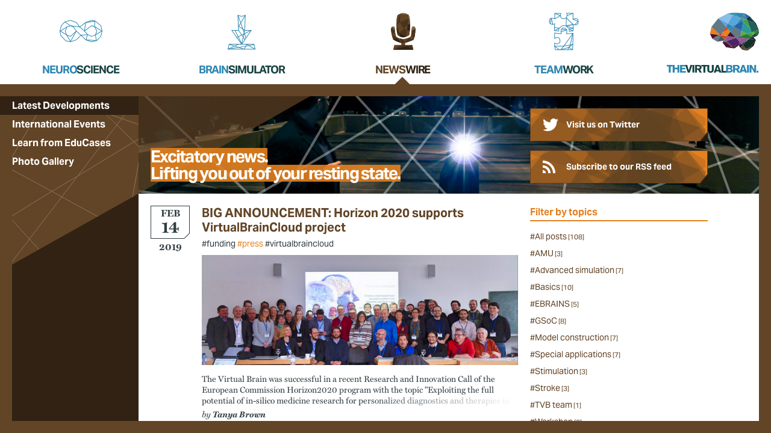

--- FILE ---
content_type: text/html;charset=UTF-8
request_url: https://www.thevirtualbrain.org/tvb/zwei/newswire-blog?filter-tag=press
body_size: 5916
content:
<!DOCTYPE html>
<html lang="en" xml:lang="en">
<head>
    <meta http-equiv="Content-Type" content="text/html;charset=UTF-8"/>
    <meta name="robots" content="INDEX,FOLLOW"/>
    <meta name="viewport" content="width=1280"/>
    <meta http-equiv="X-UA-Compatible" content="IE=edge"/>
    <meta name="format-detection" content="telephone=no">

    <title>The Virtual Brain: Latest Developments</title>
    <!-- General content metadata -->
    <meta name="author"
          content="The Virtual Brain">
    <meta name="publisher"
          content="The Virtual Brain">
    <meta name="copyright"
          content="The Virtual Brain, two tribes GmbH">
    <meta name="description"
          content="The latest news from The Virtual Brain">

    <meta property="og:title" content="The Virtual Brain: Latest Developments" />
<meta property="og:description" content="The latest news from The Virtual Brain" /><meta property="og:type" content="website" />
<meta property="og:locale" content="en_US" />
<meta property="og:image" content="https://www.thevirtualbrain.org/tvb/img/social_media_url_preview/blogpost@2x" /><meta property="og:url" content="https://www.thevirtualbrain.org/tvb/zwei/newswire-blog/list" /><meta property="og:site_name" content="https://thevirtualbrain.org" />





















<meta property="twitter:card" content="summary_large_image" />
<meta property="twitter:title" content="The Virtual Brain: Latest Developments" />
<meta property="twitter:description" content="The latest news from The Virtual Brain" />
<meta property="twitter:site" content="@thevirtualbrain" />
<meta property="twitter:url" content="https://www.thevirtualbrain.org/tvb/zwei/newswire-blog/list" />
<meta property="twitter:creator" content="@thevirtualbrain" />
<meta property="twitter:image:src" content="https://www.thevirtualbrain.org/tvb/img/social_media_url_preview/blogpost@2x" />
<meta property="twitter:domain" content="https://thevirtualbrain.org">
<meta property="twitter:image" content="https://www.thevirtualbrain.org/tvb/img/social_media_url_preview/blogpost@2x" />
    
    

<script type="text/javascript">
        var CTX = '/tvb';
    </script>

    <link rel="icon" href="/tvb/static/images/favicon.ico" type="image/x-icon">
    <link rel="shortcut icon" href="/tvb/static/images/favicon.ico" type="image/x-icon">

    <link rel="stylesheet" href="/tvb/resources/styles/zwei_blog.css?version=476cc74"
          type="text/css" media="all"/>
    <link rel="stylesheet" href="/tvb/static/style/base.css?version=476cc74" type="text/css"
          media="all"/>
    <link rel="stylesheet" href="/tvb/static/style/blog.css?version=476cc74" type="text/css"
          media="all"/>
    <link rel="stylesheet" href="/tvb/static/style/actors.css?version=476cc74" type="text/css"
          media="all"/>
    <link rel="stylesheet" href="/tvb/static/style/stages.css?version=476cc74" type="text/css"
          media="all"/>
    <link rel="stylesheet" href="/tvb/static/style/substances.css?version=476cc74" type="text/css"
          media="all"/>

    <link rel="alternate" type="application/rss+xml" title="Subscribe to our RSS feed..." href="/tvb/rss/newswire-blog">
</head>

<body class="stage stage-newswire zwei-blog zwei-blog-list zwei-ui zwei-prop-auth-anon">
<div class="actor actor-support" id="actor-nav-main" >
    <div class="actor-head">

    <a href="/tvb/zwei/home"  title='Homepage...' class='action action-nav'><h1>The Virtual Brain</h1>
    </a>

</div>
<div class="actor-body">
    <ul class="cell">
            <li class="molecule nav-neuroscience">
    <a href="/tvb/zwei/neuroscience-simulation"  title='The scientific background of The Virtual Brain...' class='action action-nav'>Neuro<mark>science</mark></a>

</li><li class="molecule nav-brainsimulator">
    <a href="/tvb/zwei/brainsimulator-software"  title='Downloading and using The Virtual Brain software...' class='action action-nav'>Brain<mark>simulator</mark></a>

</li><li class="molecule nav-newswire">
    <a href="/tvb/zwei/newswire-blog"  title='Read about our latest developments and international events...' class='action action-nav'>News<mark>wire</mark></a>

</li><li class="molecule nav-teamwork">
    <a href="/tvb/zwei/teamwork-leaders"  title='Meet the team behind The Virtual Brain...' class='action action-nav'>Team<mark>work</mark></a>

</li></ul>
    </div></div><div class="actorgroup" id="actorgroup-section">
    <div class="actor actor-support expression-linear" id="actor-nav-sub" >
    <div class="actor-body">
    <ul class="cell sub-sections">
    <li class="molecule nav-sub nav-active">
    <a href="/tvb/zwei/newswire-blog"  title='Visit this section...' class='action action-nav'>Latest Developments</a>

</li><li class="molecule nav-sub">
    <a href="/tvb/zwei/newswire-event"  title='Visit this section...' class='action action-nav'>International Events</a>

</li><li class="molecule nav-sub">
    <a href="/tvb/zwei/newswire-educase"  title='Visit this section...' class='action action-nav'>Learn from EduCases</a>

</li><li class="molecule nav-sub">
    <a href="/tvb/zwei/newswire-photo"  title='Visit this section...' class='action action-nav'>Photo Gallery</a>

</li></ul><ul class="cell sub-linear">
    </ul>
</div></div><div class="zwei-ui-blogview actor actor-main" id="zwei_content">
        <div class="zwei-ui-container">
            <!-- Navigation tools for blog posts -->
            <div class="zwei-ui-blognav">
                <h4 class="item-active">Filter by topics</h4>
                <ul class="blognav-keyword">
                    <li class="">
                        <a href="/tvb/zwei/newswire-blog/list"  title='View all blog posts...' class='action action-text action-filter'>All posts<span
                                class="keyword-count">108</span></a>

</li>
                    <li class="">
                            <a href="/tvb/zwei/newswire-blog?filter-tag=AMU"  title='Read posts about AMU ...' class='action action-text action-filter'>AMU<span
                                    class="keyword-count">3</span></a>

</li>
                    <li class="">
                            <a href="/tvb/zwei/newswire-blog?filter-tag=Advanced simulation"  title='Read posts about Advanced simulation ...' class='action action-text action-filter'>Advanced simulation<span
                                    class="keyword-count">7</span></a>

</li>
                    <li class="">
                            <a href="/tvb/zwei/newswire-blog?filter-tag=Basics"  title='Read posts about Basics ...' class='action action-text action-filter'>Basics<span
                                    class="keyword-count">10</span></a>

</li>
                    <li class="">
                            <a href="/tvb/zwei/newswire-blog?filter-tag=EBRAINS"  title='Read posts about EBRAINS ...' class='action action-text action-filter'>EBRAINS<span
                                    class="keyword-count">5</span></a>

</li>
                    <li class="">
                            <a href="/tvb/zwei/newswire-blog?filter-tag=GSoC"  title='Read posts about GSoC ...' class='action action-text action-filter'>GSoC<span
                                    class="keyword-count">8</span></a>

</li>
                    <li class="">
                            <a href="/tvb/zwei/newswire-blog?filter-tag=Model construction"  title='Read posts about Model construction ...' class='action action-text action-filter'>Model construction<span
                                    class="keyword-count">7</span></a>

</li>
                    <li class="">
                            <a href="/tvb/zwei/newswire-blog?filter-tag=Special applications"  title='Read posts about Special applications ...' class='action action-text action-filter'>Special applications<span
                                    class="keyword-count">7</span></a>

</li>
                    <li class="">
                            <a href="/tvb/zwei/newswire-blog?filter-tag=Stimulation"  title='Read posts about Stimulation ...' class='action action-text action-filter'>Stimulation<span
                                    class="keyword-count">3</span></a>

</li>
                    <li class="">
                            <a href="/tvb/zwei/newswire-blog?filter-tag=Stroke"  title='Read posts about Stroke ...' class='action action-text action-filter'>Stroke<span
                                    class="keyword-count">3</span></a>

</li>
                    <li class="">
                            <a href="/tvb/zwei/newswire-blog?filter-tag=TVB team"  title='Read posts about TVB team ...' class='action action-text action-filter'>TVB team<span
                                    class="keyword-count">1</span></a>

</li>
                    <li class="">
                            <a href="/tvb/zwei/newswire-blog?filter-tag=Workshop"  title='Read posts about Workshop ...' class='action action-text action-filter'>Workshop<span
                                    class="keyword-count">2</span></a>

</li>
                    <li class="">
                            <a href="/tvb/zwei/newswire-blog?filter-tag=award"  title='Read posts about award ...' class='action action-text action-filter'>award<span
                                    class="keyword-count">1</span></a>

</li>
                    <li class="">
                            <a href="/tvb/zwei/newswire-blog?filter-tag=berlin"  title='Read posts about berlin ...' class='action action-text action-filter'>berlin<span
                                    class="keyword-count">1</span></a>

</li>
                    <li class="">
                            <a href="/tvb/zwei/newswire-blog?filter-tag=brainmodes"  title='Read posts about brainmodes ...' class='action action-text action-filter'>brainmodes<span
                                    class="keyword-count">1</span></a>

</li>
                    <li class="">
                            <a href="/tvb/zwei/newswire-blog?filter-tag=collaboration"  title='Read posts about collaboration ...' class='action action-text action-filter'>collaboration<span
                                    class="keyword-count">5</span></a>

</li>
                    <li class="">
                            <a href="/tvb/zwei/newswire-blog?filter-tag=conference"  title='Read posts about conference ...' class='action action-text action-filter'>conference<span
                                    class="keyword-count">3</span></a>

</li>
                    <li class="">
                            <a href="/tvb/zwei/newswire-blog?filter-tag=development"  title='Read posts about development ...' class='action action-text action-filter'>development<span
                                    class="keyword-count">14</span></a>

</li>
                    <li class="">
                            <a href="/tvb/zwei/newswire-blog?filter-tag=epilepsy"  title='Read posts about epilepsy ...' class='action action-text action-filter'>epilepsy<span
                                    class="keyword-count">13</span></a>

</li>
                    <li class="">
                            <a href="/tvb/zwei/newswire-blog?filter-tag=event"  title='Read posts about event ...' class='action action-text action-filter'>event<span
                                    class="keyword-count">1</span></a>

</li>
                    <li class="">
                            <a href="/tvb/zwei/newswire-blog?filter-tag=funding"  title='Read posts about funding ...' class='action action-text action-filter'>funding<span
                                    class="keyword-count">8</span></a>

</li>
                    <li class="">
                            <a href="/tvb/zwei/newswire-blog?filter-tag=google"  title='Read posts about google ...' class='action action-text action-filter'>google<span
                                    class="keyword-count">7</span></a>

</li>
                    <li class="">
                            <a href="/tvb/zwei/newswire-blog?filter-tag=hbp"  title='Read posts about hbp ...' class='action action-text action-filter'>hbp<span
                                    class="keyword-count">11</span></a>

</li>
                    <li class="">
                            <a href="/tvb/zwei/newswire-blog?filter-tag=hpc"  title='Read posts about hpc ...' class='action action-text action-filter'>hpc<span
                                    class="keyword-count">2</span></a>

</li>
                    <li class="">
                            <a href="/tvb/zwei/newswire-blog?filter-tag=media"  title='Read posts about media ...' class='action action-text action-filter'>media<span
                                    class="keyword-count">2</span></a>

</li>
                    <li class="">
                            <a href="/tvb/zwei/newswire-blog?filter-tag=open-science"  title='Read posts about open-science ...' class='action action-text action-filter'>open-science<span
                                    class="keyword-count">3</span></a>

</li>
                    <li class="">
                            <a href="/tvb/zwei/newswire-blog?filter-tag=paper"  title='Read posts about paper ...' class='action action-text action-filter'>paper<span
                                    class="keyword-count">6</span></a>

</li>
                    <li class="item-active">
                            <a href="/tvb/zwei/newswire-blog?filter-tag=press"  title='Read posts about press ...' class='action action-text action-filter'>press<span
                                    class="keyword-count">4</span></a>

</li>
                    <li class="">
                            <a href="/tvb/zwei/newswire-blog?filter-tag=release"  title='Read posts about release ...' class='action action-text action-filter'>release<span
                                    class="keyword-count">24</span></a>

</li>
                    <li class="">
                            <a href="/tvb/zwei/newswire-blog?filter-tag=software"  title='Read posts about software ...' class='action action-text action-filter'>software<span
                                    class="keyword-count">27</span></a>

</li>
                    <li class="">
                            <a href="/tvb/zwei/newswire-blog?filter-tag=spotlight"  title='Read posts about spotlight ...' class='action action-text action-filter'>spotlight<span
                                    class="keyword-count">1</span></a>

</li>
                    <li class="">
                            <a href="/tvb/zwei/newswire-blog?filter-tag=support"  title='Read posts about support ...' class='action action-text action-filter'>support<span
                                    class="keyword-count">2</span></a>

</li>
                    <li class="">
                            <a href="/tvb/zwei/newswire-blog?filter-tag=virtualbraincloud"  title='Read posts about virtualbraincloud ...' class='action action-text action-filter'>virtualbraincloud<span
                                    class="keyword-count">3</span></a>

</li>
                    <li class="">
                            <a href="/tvb/zwei/newswire-blog?filter-tag=website"  title='Read posts about website ...' class='action action-text action-filter'>website<span
                                    class="keyword-count">3</span></a>

</li>
                    </ul>

                <h4>Read the latest posts</h4>
                <ul class="blognav-latest">
                    <li class="">
                            <a href="/tvb/zwei/newswire-blog/single/441938-new-paper-virtual-brain-twins-from-basic-neuroscience-to-clinical-use"  title='Read this post...' class='action action-text action-nav'>New paper: Virtual brain twins: from basic neuroscience to clinical use</a>

</li>
                    <li class="">
                            <a href="/tvb/zwei/newswire-blog/single/426907-congratulations-to-prof-dr-mcintosh-prof-dr-ritter-for-their-new-positions-as-chair-deputy-chair-of-incf"  title='Read this post...' class='action action-text action-nav'>Congratulations to Prof. Dr. McIntosh & Prof. Dr. Ritter for their new positions as chair & deputy chair of INCF</a>

</li>
                    <li class="">
                            <a href="/tvb/zwei/newswire-blog/single/398825-virtual-brain-twin-project-funded-by-european-commission-with-10-million-addressing-psychiatric-diseases"  title='Read this post...' class='action action-text action-nav'>Virtual Brain Twin project funded by European Commission with 10 million €, addressing psychiatric diseases</a>

</li>
                    <li class="">
                            <a href="/tvb/zwei/newswire-blog/single/379618-tvb-co-lead-petra-ritter-heading-60-mill-funded-project-tef-health-"  title='Read this post...' class='action action-text action-nav'>TVB Co-Lead Petra Ritter heading € 60 Mill funded project TEF-Health </a>

</li>
                    <li class="">
                            <a href="/tvb/zwei/newswire-blog/single/355374-new-release-tvb-version-2-7-1-integrates-the-siibra-bct-for-python-"  title='Read this post...' class='action action-text action-nav'>New Release: TVB version 2.7.1 integrates the siibra & BCT for Python!</a>

</li>
                    <li class="">
                            <a href="/tvb/zwei/newswire-blog/single/336440-ebrain-health-project-awarded-funding-by-european-union-"  title='Read this post...' class='action action-text action-nav'>eBRAIN-Health project awarded funding by European Union!</a>

</li>
                    <li class="">
                            <a href="/tvb/zwei/newswire-blog/single/336456-tvb-on-ebrains-highlighted-in-the-last-cordis-news-"  title='Read this post...' class='action action-text action-nav'>TVB on EBRAINS highlighted in the last CORDIS news!</a>

</li>
                    <li class="">
                            <a href="/tvb/zwei/newswire-blog/single/331263-learn-bayesian-data-analysis-with-michael-betancourt-a-core-developer-of-stan-expert-on-hamilton-monte-carlo"  title='Read this post...' class='action action-text action-nav'>Learn Bayesian Data Analysis with Michael Betancourt, a core developer of Stan & expert on Hamilton Monte Carlo</a>

</li>
                    <li class="">
                            <a href="/tvb/zwei/newswire-blog/single/318864-the-virtual-brain-facility-hub-is-the-official-ebrains-competence-center-for-tvb"  title='Read this post...' class='action action-text action-nav'>The Virtual Brain: Facility Hub is the official EBRAINS competence center for TVB</a>

</li>
                    <li class="">
                            <a href="/tvb/zwei/newswire-blog/single/318533-tvb-co-lead-randy-mcintosh-to-advance-brain-research-through-new-sfu-institute-for-neuroscience-and-neurotechnology-"  title='Read this post...' class='action action-text action-nav'>TVB co-lead Randy McIntosh to advance brain research through new SFU institute for Neuroscience and Neurotechnology!</a>

</li>
                    </ul>

                <div class="blognav-notice">
                    <h2 class="substance-stripehead">
                        <p><p>Excitatory news.</p><p>Lifting you out of your resting state.</p></p>
                        </h2>
                </div>

            </div>

            <!-- Actual list of blog posts (optionally filtered) -->
            <ul class="zwei-ui-bloglist bloglist-compressed">
                <li class="bloglist-entry" id="post-240786">

    <div class="entry-date substance-calendar calendar-singleday">
    <div class="calendar-sheet"
         title="February 14, 2019">
        <p class="sheet-start-month">
            <mark><span class="timestamp timestamp-date ">Feb</span>

</mark>
        </p>
        <p class="sheet-start-day"><span class="timestamp timestamp-date ">14</span>

</p>
    </div>
    <p class="sheet-start-year"><span class="timestamp timestamp-date ">2019</span>

</p>
</div>

<h1 class="entry-title">
        <a href="/tvb/zwei/newswire-blog/single/240786-big-announcement-horizon-2020-supports-virtualbraincloud-project?filter-tag=press"  title='Read this post...' class='action action-text action-entry'>BIG ANNOUNCEMENT: Horizon 2020 supports VirtualBrainCloud project</a>

</h1>

    <ul class="entry-keyword">
        <li class=>funding</li>
        <li class=item-active>press</li>
        <li class=>virtualbraincloud</li>
        </ul>

    <ul class="entry-attachment">
        <li>
                <img src="/tvb/img/240822/blogpost@2x"  alt='Virtual-Brain-Cloud-group_gallery_big.png'/>
    </li>
        </ul>
<div class="entry-content item-structured structtext-flattened">
        <p>The Virtual Brain was <a href="https://cordis.europa.eu/project/rcn/219020/factsheet/en">successful in a recent Research and Innovation Call of the European Commission Horizon2020 program</a> with the topic "Exploiting the full potential of in-silico medicine research for personalized diagnostics and therapies in cloud-based environments".The newly formed VirtualBrainCloud consortium led by Prof. Ritter at</p></div>
    <p class="entry-author">
        by&nbsp;<span class="author-name">Tanya Brown</span>
    </p>

    </li><li class="bloglist-entry" id="post-177211">

    <div class="entry-date substance-calendar calendar-singleday">
    <div class="calendar-sheet"
         title="October 23, 2017">
        <p class="sheet-start-month">
            <mark><span class="timestamp timestamp-date ">Oct</span>

</mark>
        </p>
        <p class="sheet-start-day"><span class="timestamp timestamp-date ">23</span>

</p>
    </div>
    <p class="sheet-start-year"><span class="timestamp timestamp-date ">2017</span>

</p>
</div>

<h1 class="entry-title">
        <a href="/tvb/zwei/newswire-blog/single/177211-tvb-tedx-padova?filter-tag=press"  title='Read this post...' class='action action-text action-entry'>TVB @ TEDx Padova</a>

</h1>

    <ul class="entry-keyword">
        <li class=item-active>press</li>
        <li class=>media</li>
        </ul>

    <div class="entry-content item-structured structtext-flattened">
        Dr. Petra Ritter presents an [original talk about TVB at TEDx Padova](https://www.youtube.com/watch?v=vdE9Rgx_yls "TVB TEDx") , about where it all began, what it can do and where it aims to go. Explore some of the possibilities of TVB by watching her inspiring TEDx talk.   
Also, be sure not to miss the rare musical musing of Dr. Randy McIntosh snuck into the presentation. 


</div>
    <p class="entry-author">
        by&nbsp;<span class="author-name">Tanya Brown</span>
    </p>

    <ul class="entry-attachment">
        <li>
                <img src="/tvb/img/177214/blogpost@2x"  alt='TEDxPadova'/>
    </li>
        </ul>
</li><li class="bloglist-entry" id="post-150263">

    <div class="entry-date substance-calendar calendar-singleday">
    <div class="calendar-sheet"
         title="January 16, 2017">
        <p class="sheet-start-month">
            <mark><span class="timestamp timestamp-date ">Jan</span>

</mark>
        </p>
        <p class="sheet-start-day"><span class="timestamp timestamp-date ">16</span>

</p>
    </div>
    <p class="sheet-start-year"><span class="timestamp timestamp-date ">2017</span>

</p>
</div>

<h1 class="entry-title">
        <a href="/tvb/zwei/newswire-blog/single/150263-interview-with-tvb-project-lead-dr-randy-mcintosh?filter-tag=press"  title='Read this post...' class='action action-text action-entry'>Interview with TVB Project Lead Dr. Randy McIntosh</a>

</h1>

    <ul class="entry-keyword">
        <li class=item-active>press</li>
        <li class=>open-science</li>
        </ul>

    <ul class="entry-attachment">
        </ul>
<div class="entry-content item-structured structtext-flattened">
        <p>McGill University has featured TVB Co-Founder and Project Lead, Dr. Randy McIntosh, in a <a href="http://www.mcgilltribune.com/sci-tech/network-neuroscience-011717/" title="Read article…">recent article published in The McGill Tribune</a>.</p><p>The article was initiated after Dr. McIntosh gave a seminar talk at the [Montreal Neurological Institute (MNI)](http://www.mcgill.ca/neuro/neuro-brain-research-patient-care-</p></div>
    <p class="entry-author">
        by&nbsp;<span class="author-name">Tanya Brown</span>
    </p>

    </li><li class="bloglist-entry" id="post-146775">

    <div class="entry-date substance-calendar calendar-singleday">
    <div class="calendar-sheet"
         title="December 12, 2016">
        <p class="sheet-start-month">
            <mark><span class="timestamp timestamp-date ">Dec</span>

</mark>
        </p>
        <p class="sheet-start-day"><span class="timestamp timestamp-date ">12</span>

</p>
    </div>
    <p class="sheet-start-year"><span class="timestamp timestamp-date ">2016</span>

</p>
</div>

<h1 class="entry-title">
        <a href="/tvb/zwei/newswire-blog/single/146775-tvb-shown-at-berlin-science-week?filter-tag=press"  title='Read this post...' class='action action-text action-entry'>TVB shown at Berlin Science Week</a>

</h1>

    <ul class="entry-keyword">
        <li class=item-active>press</li>
        <li class=>epilepsy</li>
        <li class=>conference</li>
        </ul>

    <div class="entry-content item-structured structtext-flattened">
        <p>**Leading TVB scientist <a href="http://www.tagesspiegel.de/wissen/future-medicine-das-virtuelle-gehirn/14963188.html" title="Read about the speech...">Dr. Petra Ritter was invited to speak</a> about The Virtual Brain and its clinical applications at the „Future Medicine" Science Match 2016 in Berlin, Germany. This conference was part of the [Berlin Science Week 2016](http://www.berlinscienceweek.com "Visit extern</p></div>
    <p class="entry-author">
        by&nbsp;<span class="author-name">Michael Burgstahler</span>
    </p>

    <ul class="entry-attachment">
        </ul>
</li></ul>

            <div class="zwei-ui-blogcontrol">
                <div class="blogcontrol-subscription">
                    <a href="/tvb/rss/newswire-blog" title="Subscribe to our RSS feed..." target="_new"
                       class="action action-text action-subscribe">Subscribe to our RSS feed</a>
                </div>

                <div class="blogcontrol-external">
                    <a href="https://twitter.com/thevirtualbrain"  target='_blank' title='Get the latest news on Twitter...' class='action action-text action-twitter'>Visit us on Twitter</a>

</div>

                <div class="blogcontrol-internal">
                    </div>
            </div>

            <!-- Optional blog content -->
            </div>
    </div>

</div>
<script type="text/javascript" src="/tvb/jquery/jquery.js?version=476cc74"></script>
<script type="text/javascript" src="/tvb/resources/scripts/zwei.min.js?version=476cc74"></script>
<script type="text/javascript" src="/tvb/static/scripts/tvb.min.js?version=476cc74"></script>
<!-- Google Analytics -->
<script type="text/javascript">
    var disableStr = 'ga-disable-' + 'UA-20979372-1';

    if (document.cookie.indexOf(disableStr + '=true') > -1) {
        window[disableStr] = true;
    }

    function gaOptout() {
        document.cookie = disableStr + '=true; expires=Thu, 31 Dec 2099 23:59:59 UTC; path=/';
        window[disableStr] = true;
    }

    (function(i,s,o,g,r,a,m){i['GoogleAnalyticsObject']=r;i[r]=i[r]||function(){
        (i[r].q=i[r].q||[]).push(arguments)},i[r].l=1*new Date();a=s.createElement(o),
        m=s.getElementsByTagName(o)[0];a.async=1;a.src=g;m.parentNode.insertBefore(a,m)
    })(window,document,'script','//www.google-analytics.com/analytics.js','ga');

    ga('create', 'UA-20979372-1', 'thevirtualbrain.org');
    ga('set', 'anonymizeIp', true);
    ga('send', 'pageview');
</script>
</body>
</html>


--- FILE ---
content_type: text/css
request_url: https://www.thevirtualbrain.org/tvb/resources/styles/zwei_blog.css?version=476cc74
body_size: 275
content:
/* -------------------------------------------- */
/* Zwei Framework: Blog */
/* UX CSS Version: 0.1.0 */
/* -------------------------------------------- */
/* Created by @twotribes, Germany */
/* -------------------------------------------- */
/* Browser Scope: ALL */
/* StyleSheet Scope: SITE */
/* Class/ID Scope: .zwei-ui* / #zwei_* */
/* -------------------------------------------- */

/* Generic styles not available yet */

--- FILE ---
content_type: text/css
request_url: https://www.thevirtualbrain.org/tvb/static/style/base.css?version=476cc74
body_size: 913
content:
/* -------------------------------------------- */
/* The Virtual Brain: Website */
/* Version: 2 */
/* -------------------------------------------- */
/* Created by @twotribes, Germany */
/* -------------------------------------------- */
/* Browser Scope: ALL */
/* StyleSheet Scope: INITIALIZATION */
/* -------------------------------------------- */

/* !-------------------------------------------- */
/* !Fonts */
/* !-------------------------------------------- */

@import url("https://use.typekit.net/wua0pdc.css");

/* !-------------------------------------------- */
/* !Reset-styles */
/* !-------------------------------------------- */

* {
    -webkit-box-sizing: border-box;
    -moz-box-sizing: border-box;
    -ms-box-sizing: border-box;
    box-sizing: border-box;
}

html {
    color: #313d43;
    font-family: "miller-text", "Georgia", "Times", serif;
    font-size: 14px;
    text-decoration: none;
}

body, h1, h2, h3, h4, p {
    margin: 0;
    padding: 0;
}

ul, ol, li, dl, dt, dd {
    list-style: none;
    margin: 0;
    padding: 0;
}




--- FILE ---
content_type: text/css
request_url: https://www.thevirtualbrain.org/tvb/static/style/blog.css?version=476cc74
body_size: 12935
content:
/* -------------------------------------------- */
/* The Virtual Brain: Website */
/* Version: 20 */
/* -------------------------------------------- */
/* Created by @twotribes, Germany */
/* -------------------------------------------- */
/* Browser Scope: ALL */
/* StyleSheet Scope: BLOG PAGES */
/* !-------------------------------------------- */

/* !-------------------------------------------- */
/* !LAYOUT: General layout */
/* !-------------------------------------------- */

/* --- Outer container */
#zwei_content .zwei-ui-container {
    padding-top: 162px; /* make room for TVB header element */
    position: relative;
}

/* --- Hashtags and latest posts */
#zwei_content .zwei-ui-blognav {
    float: right;
    width: 295px;
    margin-right: 85px;
    padding-top: 20px;
}

.zwei-blog-entry #zwei_content .zwei-ui-blognav {
    margin-top: 0;
}

#zwei_content.expression-educase .zwei-ui-blognav {
    padding-top: 130px;
}

/* Repurposed notice as TVB bloglist header */
#zwei_content .blognav-notice {
    position: absolute;
    top: 0;
    left: 0;
    width: 100%;
    height: 162px;
    background: #aaa center center no-repeat;
    background-size: cover;
}

.zwei-blog-entry #zwei_content .blognav-notice .substance-stripehead {
    display: none;
}

#zwei_content .blognav-notice:before {
    content: "";
    display: block;
    position: absolute;
    top: 0;
    left: 0;
    width: 285px;
    height: 162px;
    background: transparent url("./img/back_nav_triangle_newswire.svg") 0 0 no-repeat;
    z-index: 2;
}

#zwei_content .blognav-notice:after {
    content: "";
    display: block;
    position: absolute;
    top: 0;
    left: 0;
    width: 100%;
    height: 100%;
    background: transparent url("./img/back_header_lines.svg") 0 0 no-repeat;
    z-index: 1;
}

/* --- List of posts */
#zwei_content .zwei-ui-bloglist {
    width: 610px;
    margin-left: 20px;
    padding-top: 20px;
}

/* --- Auxiliary controls */
#zwei_content .zwei-ui-blogcontrol {
}

/* RSS subscription */
#zwei_content .blogcontrol-subscription {
    position: absolute;
    top: 90px;
    left: 650px;
    width: 295px;
    height: 55px;
    z-index: 50;
}

/* Twitter widget container (used to be an iframe, now it's a link button) */
#zwei_content .blogcontrol-external {
    position: absolute;
    top: 20px;
    left: 650px;
    width: 295px;
    height: 55px;
    z-index: 50;
}

.zwei-blog-entry #zwei_content .blogcontrol-external {
}

/* Blogroll */
#zwei_content .blogcontrol-internal {
    display: none;
}

/* EduCase sign */
#zwei_content.expression-educase .blogcontrol-educase {
    position: absolute;
    top: 100px;
    left: 650px;
    width: 295px;
    height: 175px;
    z-index: 50;
    background: transparent url("../style/img/logo_tvb_edupack.svg") center no-repeat;
    background-size: 200px;
}

.zwei-blog-entry #zwei_content.expression-educase .blogcontrol-educase {
    background-image: url("../style/img/logo_tvb_educase.svg");
}

/* --- Built-in pagination */
#zwei_content .zwei-ui-paginator {
    display: none;
}

/* !-------------------------------------------- */
/* !COMPONENT: Header elements */
/* !-------------------------------------------- */

/* --- Bloglist headline */
#zwei_content .blognav-notice {
    background-image: url('../style/img/opener/back_header_beamer_1573@2x.jpg');
}

.zwei-blog-entry #zwei_content .blognav-notice {
    background-image: url('../style/img/opener/back_header_beamer2_2301@2x.jpg');
}

#zwei_content .blognav-notice h2 {
    position: absolute;
    font-size: 28px;
    left: 20px;
    bottom: 20px;
    z-index: 5;
}

.zwei-blog-entry #zwei_content .blognav-notice h2 {
    display: none;
}

/* EduCase header photos */
#zwei_content.expression-educase .blognav-notice {
    background-image: url('../style/img/opener/back_header_tvbgroup_9057@2x.jpg');
}

.zwei-blog-entry #zwei_content.expression-educase .blognav-notice {
    background-image: url('../style/img/opener/back_header_tvbconf_2101@2x.jpg');
}


/* --- Twitter widget container (used to be an iframe, now it's a link button) */
#zwei_content .blogcontrol-external .action-twitter {
    height: 100%;
    width: 100%;
    line-height: 55px;
    text-align: left;
    padding-left: 60px;
}

#zwei_content .blogcontrol-external .action-twitter:after {
    background-color: #211b11;
}

/* --- RSS subscription */
#zwei_content .blogcontrol-subscription .action-subscribe {
    height: 100%;
    width: 100%;
    line-height: 55px;
    text-align: left;
    padding-left: 60px;
}

#zwei_content .blogcontrol-subscription .action-subscribe:after {
    background-color: #211b11;
}

/* !-------------------------------------------- */
/* !COMPONENT: Navigation controls */
/* !-------------------------------------------- */

/* --- Control headlines and blocks */
#zwei_content .zwei-ui-blognav h4 {
    font-family: "aktiv-grotesk";
    font-size: 16px;
    margin-top: 1.4em;
    margin-bottom: 0.7em;
    padding-bottom: 0.2em;
    color: #e48120;
    border-bottom: 2px solid #e48120;
}

#zwei_content .zwei-ui-blognav h4:first-child {
    margin-top: 0;
}

/* --- Keyword navigation */
#zwei_content .blognav-keyword li {
    font-family: "aktiv-grotesk";
    position: relative;
    overflow: hidden;
}

#zwei_content .blognav-keyword li:before {
    content: "";
    display: block;
    position: absolute;
    left: -20px;
    top: 50%;
    margin-top: -10px;
    width: 0;
    height: 0;
    border: 10px solid transparent;
    border-left-color: #624426;
    -webkit-transition: left 0.5s ease, border-color 0.5s ease;
}

#zwei_content .blognav-keyword li .action {
    padding: 5px 0 5px 0;
    -webkit-transition: padding 0.5s ease;
}

#zwei_content .blognav-keyword li .action:hover {
    padding-left: 15px;
    -webkit-transition: padding 0.5s ease;
}

#zwei_content .blognav-keyword li:hover:before {
    left: 0;
    -webkit-transition: left 0.5s ease, border-color 0.5s ease;
}

#zwei_content .blognav-keyword li .action:before {
    content: "#";
}

#zwei_content .blognav-keyword .keyword-count {
    font-size: 11px;
}

#zwei_content .blognav-keyword .keyword-count:before {
    content: " [";
}

#zwei_content .blognav-keyword .keyword-count:after {
    content: "]";
}

/* Active filtering keyword */
#zwei_content .blognav-keyword .item-active:before {
    left: 0;
    border-left-color: #e48120;
}

#zwei_content .blognav-keyword .item-active .action {
    padding-left: 15px;
    color: #e48120;
    -webkit-transition: padding 1s ease;
}

/* --- Latest posts */
#zwei_content .blognav-latest li {
    font-family: "aktiv-grotesk";
    margin-bottom: 0.7em;
    position: relative;
}

#zwei_content .blognav-latest .action {
    padding-left: 20px;
}

#zwei_content .blognav-latest .action:before {
    content: "\2192 \00a0";
    position: absolute;
    top: -1px;
    left: 0;
    font-family: "miller-text", "Georgia", "Times", serif;
    font-weight: bold;
    color: inherit;
    white-space: nowrap;
}

#zwei_content .blognav-latest .item-active .action {
    color: #e48120;
}

/* !-------------------------------------------- */
/* !COMPONENT: Blog list and basic entries */
/* !-------------------------------------------- */

/* --- List container */
#zwei_content .zwei-ui-bloglist {
    padding-left: 85px;
}

#zwei_content.expression-educase .zwei-ui-bloglist {
    padding-left: 120px;
    width: 600px;
}

/* --- Entry container */
#zwei_content .bloglist-entry {
    margin-bottom: 2.1em;
    position: relative;
    min-height: 70px;
}

#zwei_content.expression-educase .bloglist-entry {
    min-height: 70px;
}

/* --- Publication date */
#zwei_content .bloglist-entry .entry-date {
    position: absolute;
    left: -85px;
    top: 0;
}

/* --- Blogpost title */
#zwei_content .bloglist-entry h1 {
    font-family: "aktiv-grotesk";
    font-size: 20px;
    margin-bottom: 0.3em;
    line-height: 1.2;
}

#zwei_content.expression-educase .bloglist-entry h1 {
    font-size: 18px;
    margin-top: 5px;
    font-weight: normal;
}

#zwei_content .bloglist-entry h1 .action-outlink:before {
    content: "→\00a0";
    color: inherit;
}

/* --- Associated keywords */
#zwei_content .bloglist-entry .entry-keyword {
    font-family: "aktiv-grotesk";
    clear: left;
    margin-bottom: 0.7em;
}

#zwei_content.expression-educase .bloglist-entry .entry-keyword {
    margin-bottom: 0;
    margin-top: -5px;
}

#zwei_content .bloglist-entry .entry-keyword li {
    display: inline-block;
}

#zwei_content .bloglist-entry .entry-keyword .item-active {
    color: #e48120;
}

#zwei_content .bloglist-entry .entry-keyword li:before {
    content: "#";
}

#zwei_content .bloglist-entry .entry-keyword li:after {
    content: " ";
}

/* --- Permanent link */
#zwei_content .bloglist-entry .action-permalink {
    clear: left;
    margin-bottom: 0.7em;
}

#zwei_content .bloglist-entry .action-permalink:before {
    content: "→\00a0";
    color: inherit;
}

/* --- Blogpost content */
#zwei_content .bloglist-entry .entry-content {
    position: relative;
    clear: left;
    max-height: 3.9em;
    overflow: hidden;
    margin-bottom: 0.3em;
}

#zwei_content .bloglist-entry .entry-content:after {
    content: "";
    display: block;
    position: absolute;
    right: 0;
    bottom: 0;
    width: 50%;
    height: 1.3em;
    background: linear-gradient(to right, rgba(255,255,255,0) 0%, #ffffff 100%);
}

/* --- Blogpost author */
#zwei_content .bloglist-entry .entry-author {
    line-height: 1.3em;
    margin-bottom: 0.7em;
    font-style: italic;
}

#zwei_content.expression-educase .bloglist-entry .entry-author {
    font-style: normal;
}

#zwei_content .bloglist-entry .entry-author .author-name {
    font-weight: bold;
}

/* --- Blogpost image list */
#zwei_content .bloglist-entry .entry-attachment {
    margin-bottom: 0.7em;
}

#zwei_content .bloglist-entry .entry-attachment img {
    max-width: 100%;
}

#zwei_content .bloglist-entry .entry-attachment .image-caption, 
#zwei_content .bloglist-entry .entry-attachment .attachment-caption {
    display: none;
}

/* Special treatment for single attachment in EduCase list */
.zwei-blog-list #zwei_content.expression-educase .bloglist-entry .entry-attachment {
    position: absolute;
    top: 0;
    left: -120px;
    width: 100px;
    height: 80px;
    background: transparent url("../style/img/logo_tvb_educase.svg") left top no-repeat;
    background-size: 100%;
    margin-bottom: 0;
}

.zwei-blog-list #zwei_content.expression-educase .bloglist-entry .entry-attachment a {
    position: absolute;
    display: block;
    top: 5px;
    left: 5px;
    width: calc(100% - 10px);
    height: 50px;
    overflow: hidden;
}

.zwei-blog-list #zwei_content.expression-educase .bloglist-entry .entry-attachment a:hover img {
    opacity: 0.6;
    transition: opacity 0.3s ease;
}

.zwei-blog-list #zwei_content.expression-educase .bloglist-entry .entry-attachment a:before {
    content: "";
    position: absolute;
    top: 0;
    left: 0;
    width: 100%;
    height: 100%;
    background: url("./img/button_play.svg") center center no-repeat;
    background-size: 35%;
}

/* !-------------------------------------------- */
/* !LAYOUT: Single blog entries */
/* !-------------------------------------------- */

/* --- List container */
.zwei-blog-entry #zwei_content .zwei-ui-bloglist {
    padding-left: 0;
}

/* --- Entry container */
.zwei-blog-entry #zwei_content .bloglist-entry {
    font-size: 16px;
    position: static;
}

/* --- Publication date */
.zwei-blog-entry #zwei_content .bloglist-entry .entry-date {
    top: 30px;
    left: 20px;
    z-index: 10;
}

/* --- Blogpost title */
.zwei-blog-entry #zwei_content .bloglist-entry h1 {
    font-size: 28px;
}

.zwei-blog-entry #zwei_content.expression-educase .bloglist-entry h1 {
    font-size: 24px;
}

/* --- Associated keywords */
.zwei-blog-entry #zwei_content .bloglist-entry .entry-keyword {
    font-size: 14px;
    margin-bottom: 1.4em;
}

.zwei-blog-entry #zwei_content.expression-educase .bloglist-entry .entry-keyword {
    margin-top: 0;
}

/* --- Permanent link */
.zwei-blog-entry #zwei_content .bloglist-entry .action-permalink {
}

/* --- Blogpost content */
.zwei-blog-entry #zwei_content .bloglist-entry .entry-content {
    max-height: none;
}

/* --- Blogpost author */
.zwei-blog-entry #zwei_content .bloglist-entry .entry-author {
    border-top: 1px solid #e48120;
    padding-top: 10px;
    font-size: 14px;
}

/* --- Blogpost image list */
.zwei-blog-entry #zwei_content .bloglist-entry .entry-attachment li {
    margin-bottom: 1.4em;
}

.zwei-blog-entry #zwei_content .bloglist-entry .entry-attachment .image-caption, 
.zwei-blog-entry #zwei_content .bloglist-entry .entry-attachment .attachment-caption {
    background: #d9dcde;
    padding: 10px;
    display: block;
    font-size: 14px;
}

.zwei-blog-entry #zwei_content .bloglist-entry .entry-attachment .image-caption > *:last-child, 
.zwei-blog-entry #zwei_content .bloglist-entry .entry-attachment .attachment-caption > *:last-child {
    margin-bottom: 0;
}





--- FILE ---
content_type: text/css
request_url: https://www.thevirtualbrain.org/tvb/static/style/actors.css?version=476cc74
body_size: 75379
content:
/* -------------------------------------------- */
/* The Virtual Brain: Website */
/* Version: 32 */
/* -------------------------------------------- */
/* Created by @twotribes, Germany */
/* -------------------------------------------- */
/* Browser Scope: ALL */
/* StyleSheet Scope: ACTORS */
/* !-------------------------------------------- */

/* !-------------------------------------------- */
/* !ACTOR: Main navigation */
/* !EXPRESSIONS: <none> , -minimal */
/* !-------------------------------------------- */

/* --- Basic actor layout */
#actor-nav-main {
    font-family: "aktiv-grotesk";
    font-weight: bold;
    font-size: 18px;
    text-transform: uppercase;
    letter-spacing: -0.0625em;
}

#actor-nav-main .actor-head {
    position: absolute;
    right: 0;
    top: 0;
    height: 100%;
    width: 210px;
    -webkit-transition: top 0.5s ease;
    transition: top 0.5s ease;
}

#actor-nav-main .actor-body {
    position: absolute;
    left: 0;
    top: 0;
    height: 100%;
    width: calc(100% - 210px);
    -webkit-transition: top 0.5s ease, height 0.5s ease;
    transition: top 0.5s ease, height 0.5s ease;
}

#actor-nav-main.expression-minimal .actor-body {
    top: -90px;
    height: calc(100% - -90px);
    -webkit-transition: top 0.5s ease, height 0.5s ease;
    transition: top 0.5s ease, height 0.5s ease;
}

/* --- Logo */
#actor-nav-main .actor-head .action {
    width: 100%;
    height: 100%;
}

#actor-nav-main .actor-head h1 {
    height: 100%;
    background: transparent url("./img/logo_tvb_main.svg") right 20px bottom 19px no-repeat;
    background-size: 73%;
    text-indent: -1000em;
    overflow: hidden;
    -webkit-transition: background-size 0.5s ease, background-position 0.5s ease;
    transition: background-size 0.5s ease, background-position 0.5s ease;
}

#actor-nav-main.expression-minimal .actor-head h1 {
    background-size: 38%;
    background-position: right 20px bottom -10px;
    -webkit-transition: background-size 0.5s ease, background-position 0.5s ease;
    transition: background-size 0.5s ease, background-position 0.5s ease;
}

/* --- Section links */
/* Illustrated buttons */
#actor-nav-main .cell {
    height: 100%;
    position: relative;
}

#actor-nav-main .cell:after {
    content: "";
    display: block;
    clear: left;
}

#actor-nav-main .molecule {
    float: left;
    width: 25%;
    height: 100%;
    text-align: center;
    position: relative;
}

#actor-nav-main .molecule .action-nav {
    width: 100%;
    height: 100%;
    padding-top: 104px;
    color: #2d86b1;
}

#actor-nav-main .molecule .action-nav:before {
    content: "";
    display: block;
    position: absolute;
    top: 0;
    left: 0;
    width: 100%;
    height: 100px;
    overflow: hidden;
    background: transparent url("./img/icon_sprite_main_navigation.svg") center bottom no-repeat;
}

#actor-nav-main .nav-neuroscience .action-nav:before {
    background-position: center -827px;
}
.stage-neuroscience #actor-nav-main .nav-neuroscience .action-nav:before {
    background-position: center -724px;
}
#actor-nav-main .nav-brainsimulator .action-nav:before {
    background-position: center -591px;
}
.stage-brainsimulator #actor-nav-main .nav-brainsimulator .action-nav:before {
    background-position: center -487px;
}
#actor-nav-main .nav-newswire .action-nav:before {
    background-position: center -334px;
}
.stage-newswire #actor-nav-main .nav-newswire .action-nav:before {
    background-position: center -231px;
}
#actor-nav-main .nav-teamwork .action-nav:before {
    background-position: center -81px;
}
.stage-teamwork #actor-nav-main .nav-teamwork .action-nav:before {
    background-position: center 22px;
}

#actor-nav-main .molecule .action-nav mark {
    color: #184343;
    background: none;
}

/* Active section */
#actor-nav-main .nav-neuroscience .action-nav:hover,
.stage-neuroscience #actor-nav-main .nav-neuroscience .action-nav {
    color: #43a13d;
}
#actor-nav-main .nav-neuroscience .action-nav:hover mark, 
.stage-neuroscience #actor-nav-main .nav-neuroscience .action-nav mark {
    color: #22511f;
}

#actor-nav-main .nav-brainsimulator .action-nav:hover,
.stage-brainsimulator #actor-nav-main .nav-brainsimulator .action-nav {
    color: #662d91;
}
#actor-nav-main .nav-brainsimulator .action-nav:hover mark,
.stage-brainsimulator #actor-nav-main .nav-brainsimulator .action-nav mark {
    color: #3b1d4d;
}

#actor-nav-main .nav-newswire .action-nav:hover,
.stage-newswire #actor-nav-main .nav-newswire .action-nav {
    color: #624426;
}
#actor-nav-main .nav-newswire .action-nav:hover mark,
.stage-newswire #actor-nav-main .nav-newswire .action-nav mark {
    color: #312213;
}

#actor-nav-main .nav-teamwork .action-nav:hover,
.stage-teamwork #actor-nav-main .nav-teamwork .action-nav {
    color: #9c132c;
}
#actor-nav-main .nav-teamwork .action-nav:hover mark,
.stage-teamwork #actor-nav-main .nav-teamwork .action-nav mark {
    color: #4e0a16;
}

/* Arrow for active section */
#actor-nav-main .cell:before {
    content: "";
    display: block;
    height: 40px;
    width: 40px;
    background: #000;
    position: absolute;
    left: -100px;
    bottom: -36px;
    -webkit-transform: rotateZ(45deg);
    transform: rotateZ(45deg);
}

.stage-neuroscience #actor-nav-main .cell:before {
    left: calc(12.5% - 21px);
    background-color: #43a13d;
}

.stage-brainsimulator #actor-nav-main .cell:before {
    left: calc(37.5% - 21px); 
    background-color: #662d91;
}

.stage-newswire #actor-nav-main .cell:before {
    left: calc(62.5% - 21px); 
    background-color: #624426;
}

.stage-teamwork #actor-nav-main .cell:before {
    left: calc(87.5% - 21px); 
    background-color: #9c132c;
}

/* !-------------------------------------------- */
/* !ACTOR: Homepage / Download banner */
/* !EXPRESSIONS: <none> */
/* !-------------------------------------------- */

/* --- Basic actor layout */
#actor-download-banner {
    font-weight: bold;
    font-size: 16px;
}

#actor-download-banner .actor-head {
    position: absolute;
    top: 0;
    right: 0;
    width: 576px;
    height: 100%;
}

#actor-download-banner .actor-body {
    position: absolute;
    top: 0;
    left: 0;
    width: calc(100% - 576px);
    height: 100%;
}

#actor-download-banner .action-nav {
    width: 100%;
    height: 100%;
    color: #e3e3e3;
}

/* --- Box background */
#actor-download-banner {
    background: transparent url("./img/back_download_banner.svg") 0 0 no-repeat;
}

#actor-download-banner:before {
    content: "";
    display: block;
    position: absolute;
    top: 0;
    left: 0;
    width: 100%;
    height: 100%;
    background: rgba(45,134,177,0.8);
    -webkit-transition: background 1s ease;
    -moz-transition: background 1s ease;
    -ms-transition: background 1s ease;
    transition: background 1s ease;
}

#actor-download-banner:hover:before {
    background: rgba(45,134,177,0);
    -webkit-transition: background 0.5s ease;
    -moz-transition: background 0.5s ease;
    -ms-transition: background 0.5s ease;
    transition: background 0.5s ease;
}

/* --- Corner cutoff */
#actor-download-banner:after {
    content: "";
    display: block;
    position: absolute;
    right: -34px;
    bottom: -45px;
    background-color: #fff;
    width: 60px;
    height: 60px;
    -webkit-transform: rotateZ(40deg);
    transform: rotateZ(40deg);
}

/* --- Call to action */
#actor-download-banner .actor-head {
    text-align: center;
    padding-top: 56px;
}

#actor-download-banner .actor-head h2 {
    font-style: italic;
    font-weight: bold;
    font-size: 22px;
}

#actor-download-banner .actor-head p {
    font-family: "aktiv-grotesk";
    text-transform: uppercase;
    letter-spacing: -0.0625em;
    font-size: 18px;
}

#actor-download-banner .actor-head p mark {
    background: none;
    color: #fff;
}

/* --- Download illustration */
#actor-download-banner .actor-body:after {
    content: "";
    display: block;
    position: absolute;
    width: 123px;
    height: 104px;
    left: 380px;
    top: 19px;
    background: transparent url("./img/icon_download_banner@2x.png") center no-repeat;
    background-size: contain;
}

/* --- Statistics */
/* Fonts and colors, vertical positioning */
#actor-download-banner .actor-body .stats-label {
    font-family: "aktiv-grotesk";
    text-align: center;
    position: absolute;
    bottom: 35px;
}

#actor-download-banner .actor-body .stats-value {
    font-size: 48px;
    font-weight: bold;
    letter-spacing: -0.0625em;
    text-align: center;
    position: absolute;
    bottom: 44px;
}

#actor-download-banner .actor-body .stats-value mark {
    font-weight: normal;
    background: none;
    color: inherit;
}

#actor-download-banner .actor-body .label-version + .stats-value {
    color: #fff;
}

/* Horizontal positioning */
#actor-download-banner .actor-body .label-downloads, 
#actor-download-banner .actor-body .label-downloads + .stats-value {
    width: 135px;
    left: 65px
}

#actor-download-banner .actor-body .label-increase, 
#actor-download-banner .actor-body .label-increase + .stats-value {
    width: 135px;
    left: 216px
}

#actor-download-banner .actor-body .label-version, 
#actor-download-banner .actor-body .label-version + .stats-value {
    width: 200px;
    left: 529px
}

/* !-------------------------------------------- */
/* !ACTOR: Homepage images */
/* !EXPRESSIONS: <none>, -player */
/* !-------------------------------------------- */

/* --- Basic actor layout */
#actor-home-images {
    font-family: "aktiv-grotesk";
    font-weight: bold;
    font-size: 18px;
    margin-top: 8px;
    margin-bottom: 8px;
}

#actor-home-images .actor-head {
    height: 480px;
    margin-top: -480px;
    -webkit-transition: margin 1s ease;
    transition: margin 1s ease;
}

#actor-home-images.expression-player .actor-head {
    margin-top: 0;
    -webkit-transition: margin 1s ease;
    transition: margin 1s ease;
}

#actor-home-images .actor-body {
    height: 100%;
}

#actor-home-images .cell {
    float: left;
    height: 100%;
    position: relative;
}

#actor-home-images .actor-body:after {
    content: "";
    display: block;
    clear: left;
}

#actor-home-images .image-mission {
    width: 420px;
    position: relative;
}

#actor-home-images .image-event {
    width: 440px;
}

#actor-home-images .image-software {
    width: 420px;
}

/* --- Image containers */
#actor-home-images .cell {
    border-left: 4px solid #fff;
    border-right: 4px solid #fff;
    text-align: center;
    position: relative;
}

#actor-home-images .cell:after {
    content: "";
    display: block;
    position: absolute;
    right: -34px;
    bottom: -45px;
    background-color: #fff;
    width: 60px;
    height: 60px;
    -webkit-transform: rotateZ(40deg);
    transform: rotateZ(40deg);
}

#actor-home-images .image-mission {
    background: #ebe7ec url("./img/home_video_still@2x.jpg") center no-repeat;
    background-size: cover;
}

#actor-home-images .image-event {
    background: #f9f4ef url("./img/home_event_placeholder_9071@2x.jpg") center no-repeat;
    background-size: cover;
}

#actor-home-images .image-software {
    background-color: #dfe3e4;
}

#actor-home-images .cell:first-child {
    border-left: none;
}

#actor-home-images .cell:last-child {
    border-right: none;
}

#actor-home-images .cell .action {
    width: 100%;
    height: 100%;
    overflow: hidden;
}

/* Play button */
#actor-home-images .image-mission .action:before {
    content: "";
    display: block;
    position: absolute;
    top: 0;
    left: 0;
    width: 100%;
    height: 100%;
    background: url("./img/button_play.svg") center center no-repeat;
    
}

/* Image scaling + positioning */
#actor-home-images .cell img {
    height: 100%;
}

#actor-home-images .image-software img {
    height: auto;
    width: 100%; /* cheating a bit here since the screenshots' proportions are a bit off */
}

/* --- Headline */
#actor-home-images .substance-stripehead {
    position: absolute;
    left: 30px;
    bottom: 30px;
    font-size: 20px;
    text-align: left;
    z-index: 10;
}

#actor-home-images .substance-stripehead p {
    max-width: 380px;
    white-space: nowrap;
    overflow: hidden;
    text-overflow: ellipsis;
}

/* --- Video player */
#actor-home-images .actor-head {
    background: #ebe7ec;
    text-align: center;
}

#actor-home-images .actor-head .action {
    position: absolute;
    top: 200px; /* expecting .actor-head to be 480px tall */
    left: 0;
    width: 0;
    height: 0;
    border: 40px solid transparent;
    border-left-color: #2d86b1;
    text-indent: -1000em;
    -webkit-transition: border 1s ease;
    transition: border 1s ease;
}

#actor-home-images .actor-head .action:hover {
    border-left-color: #184343;
    -webkit-transition: border 0.5s ease;
    transition: border 0.5s ease;
}

#actor-home-images .actor-head .action:before {
    content: "";
    display: block;
    position: absolute;
    top: -240px;
    left: -40px;
    width: 210px;
    height: 480px;
    background: url("./img/icon_arrow_left.svg") 5px center no-repeat;
}

#actor-home-images .actor-head iframe {
    height: 480px;
    width: 854px;
}

/* !-------------------------------------------- */
/* !ACTOR: Homepage ticker */
/* !EXPRESSIONS: <none> */
/* !-------------------------------------------- */

/* --- Basic actor layout */
#actor-home-ticker .actor-body {
    height: 100%;
    overflow: hidden;
}

#actor-home-ticker .cell {
    float: left;
    padding: 20px 30px 10030px 30px;
    margin-bottom: -10000px;
    height: 100%;
}

#actor-home-ticker .actor-body:after {
    content: "";
    display: block;
    clear: left;
}

#actor-home-ticker .ticker-mission {
    width: 420px;
}

#actor-home-ticker .ticker-event {
    width: 440px;
}

#actor-home-ticker .ticker-science {
    width: 420px;
}

/* --- Mission statement */
#actor-home-ticker .ticker-mission {
    background: #ebe7ec url("./img/back_home_columns.svg") left top no-repeat;
    font-size: 16px;
}

/* Link to EduCases*/
#actor-home-ticker .ticker-mission .mission-education {
    display: block;
    width: 361px;
    height: 56px;
    margin-bottom: 30px;
    font-size: 14px;
    text-decoration: none;
    padding-left: 110px;
    padding-top: 8px;
    font-weight: bold;
    position: relative;
    background: transparent url("../style/img/back_home_educase.svg") center no-repeat;
}

#actor-home-ticker .ticker-mission .mission-education:before {
    content: "";
    position: absolute;
    top: -8px;
    left: 7px;
    width: 97px;
    height: 73px;
    background: #ebe7ec url("../style/img/logo_tvb_edupack.svg") center no-repeat;
    background-size: 91px;
}

#actor-home-ticker .ticker-mission .mission-education p {
    color: #2d86b1;
    transition: color 0.3s ease;
}

#actor-home-ticker .ticker-mission .mission-education:hover p {
    color: #184343;
    transition: color 0.3s ease;
}

#actor-home-ticker .ticker-mission .mission-education p:nth-child(2) {
    font-family: "aktiv-grotesk";
}

/* --- Events */
#actor-home-ticker .ticker-event {
    background: #f9f4ef url("./img/back_home_columns.svg") center top no-repeat;
}

#actor-home-ticker .ticker-event .substance-eventlist .item-description:after {
    background: linear-gradient(to right, rgba(255,255,255,0) 0%, #f9f4ef 100%);
}

/* --- Publications and blogposts */
#actor-home-ticker .ticker-science {
    background: #dfe3e4 url("./img/back_home_columns.svg") right top no-repeat;
}

/* Publications */
#actor-home-ticker .ticker-science .science-publications {
    margin-bottom: 1.4em;
}

#actor-home-ticker .ticker-science h3 {
    font-family: "aktiv-grotesk";
    font-size: 16px;
    margin-bottom: 0.7em;
    padding-bottom: 0.2em;
    color: #2566aa;
    border-bottom: 2px solid #2566aa;
}

#actor-home-ticker .publications-list .molecule {
    margin-bottom: 0.7em;
    line-height: 1.3em;
}

#actor-home-ticker .publications-list .pub-title {
    font-family: "aktiv-grotesk";
    margin-bottom: 0.2em;
}

#actor-home-ticker .publications-list .pub-journal {
    font-style: italic;
    color: #313d43;
}

/* Blogposts */
#actor-home-ticker .blogposts-list .molecule {
    margin-bottom: 1.4em;
    max-height: 6.8em;
    overflow: hidden;
    position: relative;
}

#actor-home-ticker .blogposts-list .molecule:after {
    content: "";
    display: block;
    position: absolute;
    right: 0;
    bottom: 0;
    width: 50%;
    height: 1.3em;
    background: linear-gradient(to right, rgba(255,255,255,0) 0%, #dfe3e4 100%);
}

#actor-home-ticker .blogposts-list img {
    float: left;
    margin: 0 1.4em 1.4em 0;
    width: 150px;
}

#actor-home-ticker .blogposts-list .blogpost-title {
    font-family: "aktiv-grotesk";
    margin-bottom: 0.3em;
    line-height: 1.3em;
}

#actor-home-ticker .blogposts-list .blogpost-date {
    font-family: "aktiv-grotesk";
    display: inline;
    float: left;
    margin: 0;
    font-size: inherit;
    line-height: 1;
}

#actor-home-ticker .blogposts-list .blogpost-date:after {
    content: ": ";
    padding-right: 0.2em;
}

/* !-------------------------------------------- */
/* !ACTOR: General / Sub navigation */
/* !EXPRESSIONS: <none>, -linear */
/* !-------------------------------------------- */

/* --- Basic actor layout */
#actor-nav-sub {
    font-family: "aktiv-grotesk";
    font-weight: bold;
    font-size: 16px;
}

#actor-nav-sub .actor-body {
    height: 100%;
    border-left: 20px solid transparent;
}

.stage-neuroscience #actor-nav-sub .actor-body {
    border-color: #43a13d;
}
.stage-brainsimulator #actor-nav-sub .actor-body {
    border-color: #662d91;
}
.stage-newswire #actor-nav-sub .actor-body {
    border-color: #624426;
}
.stage-teamwork #actor-nav-sub .actor-body {
    border-color: #9c132c;
}

#actor-nav-sub .sub-sections {
    height: 280px;
}

#actor-nav-sub .sub-linear {
    padding: 0 20px 0 20px;
}

/* --- Link containers */
#actor-nav-sub .sub-sections {
    background: transparent 0 0 no-repeat;
}

.stage-neuroscience #actor-nav-sub .sub-sections {
    background-image: url("./img/back_nav_sub_neuroscience.svg");
}
.stage-brainsimulator #actor-nav-sub .sub-sections {
    background-image: url("./img/back_nav_sub_brainsimulator.svg");
}
.stage-newswire #actor-nav-sub .sub-sections {
    background-image: url("./img/back_nav_sub_newswire.svg");
}
.stage-teamwork #actor-nav-sub .sub-sections {
    background-image: url("./img/back_nav_sub_teamwork.svg");
}

#actor-nav-sub.expression-linear .actor-body {
}

.stage-neuroscience #actor-nav-sub.expression-linear .actor-body {
    background: #22511f;
}
.stage-brainsimulator #actor-nav-sub.expression-linear .actor-body {
    background: #3b1d4d;
}
.stage-newswire #actor-nav-sub.expression-linear .actor-body {
    background: #312213;
}
.stage-teamwork #actor-nav-sub.expression-linear .actor-body {
    background: #4e0a16;
}

/* --- Subsection links */
#actor-nav-sub .sub-sections .molecule {
    margin-left: -20px;
    position: relative;
    -webkit-transition: background-color 1s ease;
    transition: background-color 1s ease;
}

#actor-nav-sub .sub-sections .molecule:hover {
    -webkit-transition: background-color 0.5s ease;
    transition: background-color 0.5s ease;
}

#actor-nav-sub .sub-sections .molecule.nav-uplink {
    text-align: center;
}

/* Active link background */
.stage-neuroscience #actor-nav-sub .sub-sections .molecule.nav-uplink, 
.stage-neuroscience #actor-nav-sub .sub-sections .molecule:hover,
.stage-neuroscience #actor-nav-sub .sub-sections .molecule.nav-active {
    background: #22511f;
}
.stage-brainsimulator #actor-nav-sub .sub-sections .molecule.nav-uplink, 
.stage-brainsimulator #actor-nav-sub .sub-sections .molecule:hover,
.stage-brainsimulator #actor-nav-sub .sub-sections .molecule.nav-active {
    background: #3b1d4d;
}
.stage-newswire #actor-nav-sub .sub-sections .molecule.nav-uplink, 
.stage-newswire #actor-nav-sub .sub-sections .molecule:hover,
.stage-newswire #actor-nav-sub .sub-sections .molecule.nav-active {
    background: #312213;
}
.stage-teamwork #actor-nav-sub .sub-sections .molecule.nav-uplink, 
.stage-teamwork #actor-nav-sub .sub-sections .molecule:hover,
.stage-teamwork #actor-nav-sub .sub-sections .molecule.nav-active {
    background: #4e0a16;
}

/* Actual nav link */
#actor-nav-sub .sub-sections .action-nav {
    color: #fff;
    padding: 5px 0 5px 20px;
}

#actor-nav-sub .sub-sections .molecule.nav-uplink .action-nav {
    padding-left: 0;
    -webkit-transition: background-color 1s ease;
    transition: background-color 1s ease;
}

#actor-nav-sub .sub-sections .molecule.nav-uplink .action-nav:before {
    content: "";
    display: block;
    position: absolute;
    top: 100%;
    left: 50%;
    margin-left: -40px;
    width: 0;
    height: 0;
    border: 40px solid transparent;
    border-top-color: #000;
    color: #fff;
    -webkit-transition: border-color 1s ease;
    transition: border-color 1s ease;
}

.stage-neuroscience #actor-nav-sub .sub-sections .molecule.nav-uplink .action-nav:before {
    border-top-color: #22511f;
}
.stage-brainsimulator #actor-nav-sub .sub-sections .molecule.nav-uplink .action-nav:before {
    border-top-color: #3b1d4d;
}
.stage-newswire #actor-nav-sub .sub-sections .molecule.nav-uplink .action-nav:before {
    border-top-color: #312213;
}
.stage-teamwork #actor-nav-sub .sub-sections .molecule.nav-uplink .action-nav:before {
    border-top-color: #4e0a16;
}

#actor-nav-sub .sub-sections .molecule.nav-uplink .action-nav:after {
    content: "";
    display: block;
    position: absolute;
    top: 100%;
    left: 0;
    right: 0;
    height: 270px;
    background: url("./img/icon_arrow_up.svg") center 4px no-repeat;
}

#actor-nav-sub .sub-sections .molecule.nav-uplink .action-nav:hover {
    background: #222;
    -webkit-transition: background-color 0.5s ease;
    transition: background-color 0.5s ease;
}

#actor-nav-sub .sub-sections .molecule.nav-uplink .action-nav:hover:before {
    border-top-color: #222;
    -webkit-transition: border-color 0.5s ease;
    transition: border-color 0.5s ease;
}

/* --- Linear links */
#actor-nav-sub .sub-linear .molecule {
    margin-top: 20px;
}

#actor-nav-sub .sub-linear .action-nav {
    color: #fff;
    text-align: center;
    font-size: 14px;
    white-space: nowrap;
    overflow: hidden;
    text-overflow: ellipsis;
}

#actor-nav-sub .sub-linear .action-nav mark {
    display: block;
    height: 55px;
    line-height: 55px;
    margin-bottom: 10px;
    text-align: left;
    padding-left: 60px;
    white-space: normal;
}

/* Customize background to DARK color for linear subnavigation only */
.stage-neuroscience #actor-nav-sub .sub-linear .action-nav mark:after {
    background-color: #22511f;
}
.stage-brainsimulator #actor-nav-sub .sub-linear .action-nav mark:after {
    background-color: #3b1d4d;
}
.stage-newswire #actor-nav-sub .sub-linear .action-nav mark:after {
    background-color: #312213;
}
.stage-teamwork #actor-nav-sub .sub-linear .action-nav mark:after {
    background-color: #4e0a16;
}


/* !-------------------------------------------- */
/* !ACTOR: General / Image stream */
/* !EXPRESSIONS: <none> */
/* !-------------------------------------------- */

/* --- Basic actor layout */
#actor-imagestream .actor-body {
    margin-top: 5px;
}

/* --- Header */
#actor-imagestream .actor-head {
    background-image: url('./img/opener/back_header_photography_3763@2x.jpg');
}

.stage-brainsimulator #actor-imagestream .actor-head {
    background-image: url('./img/opener/back_header_mixer_7762@2x.jpg');
}

/* --- Slightly different image dimensions for screenshot gallery */
.stage-brainsimulator #actor-imagestream .substance-imagelist.imagelist-stream {
    background-image: linear-gradient(transparent 153px, #fff 153px);
    background-size: 158px 158px;
}

.stage-brainsimulator #actor-imagestream .substance-imagelist.imagelist-stream .image-item {
    height: 153px;
}


/* !-------------------------------------------- */
/* !ACTOR: General / Image zoom overlay */
/* !EXPRESSIONS: <none>, -captioned */
/* !-------------------------------------------- */

/* --- Basic actor layout */
#actor-imagezoom {
    font-size: 16px;
    background: #222 url("./img/back_imagezoom.svg") center no-repeat;
    background-size: cover;
}

#actor-imagezoom .action-nav {
    width: 100%;
}

/* --- Image */
#actor-imagezoom .actor-body {
    text-align: center;
}

/* Assuming landscape proportion as default */
#actor-imagezoom img {
    width: 100%;
    max-height: calc(100vh - 180px);
    box-shadow: 0 0 40px #000;
}

/* Portrait proportion */
#actor-imagezoom img.zwei-img-portrait {
    width: auto;
    max-height: none;
    height: calc(100vh - 180px);
}

/* --- Caption display button */
#actor-imagezoom .action-visor {
    position: absolute;
    top: -15px;
    right: -15px;
    width: 0;
    height: 0;
    border: 40px solid transparent;
    border-bottom-color: #000;
    text-indent: -1000em;
    z-index: 10;
    -webkit-transform: rotateZ(45deg);
    transform: rotateZ(45deg);
    -webkit-transition: border-color 1s ease;
    transition: border-color 1s ease;
}

.stage-neuroscience #actor-imagezoom .action-visor {
    border-bottom-color: #43a13d;
}
.stage-brainsimulator #actor-imagezoom .action-visor {
    border-bottom-color: #662d91;
}
.stage-newswire #actor-imagezoom .action-visor {
    border-bottom-color: #624426;
}
.stage-teamwork #actor-imagezoom .action-visor {
    border-bottom-color: #9c132c;
}

#actor-imagezoom .action-visor:hover{
    border-bottom-color: #fff;
    -webkit-transition: border-color 0.5s ease;
    transition: border-color 0.5s ease;
}

.stage-neuroscience #actor-imagezoom .action-visor:hover {
    border-bottom-color: #22511f;
}
.stage-brainsimulator #actor-imagezoom .action-visor:hover {
    border-bottom-color: #3b1d4d;
}
.stage-newswire #actor-imagezoom .action-visor:hover {
    border-bottom-color: #312213;
}
.stage-teamwork #actor-imagezoom .action-visor:hover {
    border-bottom-color: #4e0a16;
}

#actor-imagezoom .action-visor:after {
    content: "";
    display: block;
    position: absolute;
    top: -12px;
    left: -14px;
    width: 80px;
    height: 40px;
    background: url("./img/icon_text.svg") 0 0 no-repeat;
    -webkit-transform: rotateZ(-45deg);
    transform: rotateZ(-45deg);
}

#actor-imagezoom.expression-captioned .action-visor:after {
    left: -11px;
    background-image: url("./img/icon_close.svg");
}

/* --- Image caption */
#actor-imagezoom .image-caption {
    display: none;
    position: absolute;
    top: 25px;
    right: 25px;
    width: 590px;
    max-height: calc(100vh - 180px);
    overflow: auto;
    padding: 20px;
    text-align: left;
    background: rgba(255,255,255,0.9);
    -webkit-overflow-scrolling: touch;
}

#actor-imagezoom.expression-captioned .image-caption {
    display: block;
}

/* !-------------------------------------------- */
/* !ACTOR: Neuroscience / Article */
/* !EXPRESSIONS: <none> */
/* !-------------------------------------------- */

/* --- Basic actor layout */
#actor-article {
}

#actor-article .cell {
    float: left;
}

#actor-article .article-text {
    width: 590px;
    margin-left: 20px;
    margin-right: 20px;
    padding-top: 20px;
}

#actor-article .article-image {
    width: 315px;
    padding-top: 20px;
}

/* --- Header */
#actor-article .actor-head {
    background-image: url('./img/opener/back_header_science_screen_9878@2x.jpg');
}

/* --- Article text */
#actor-article .article-text {
    font-size: 18px;
}

#actor-article .article-text h3 {
    padding-bottom: 0.2em;
    border-bottom: 2px solid #cd4422;
}

#actor-article .article-text h4 {
    font-weight: normal;
}

/* --- Article images */
#actor-article .article-image {
}

#actor-article .article-image h3 {
    font-family: "aktiv-grotesk";
    font-size: 16px;
    margin-bottom: 0.7em;
    padding-bottom: 0.2em;
    color: #cd4422;
    border-bottom: 2px solid #cd4422;
}

/* !-------------------------------------------- */
/* !ACTOR: Neuroscience / Collaboration */
/* !EXPRESSIONS: <none> */
/* !-------------------------------------------- */

/* --- Basic actor layout */
#actor-collaboration {
}

#actor-collaboration .cell {
    float: left;
}

#actor-collaboration .collaboration-text {
    width: 590px;
    margin-left: 20px;
    margin-right: 20px;
    padding-top: 20px;
}

#actor-collaboration .collaboration-platforms {
    width: 315px;
    padding-top: 20px;
}

/* --- Header */
#actor-collaboration .actor-head {
    background-image: url('./img/opener/back_header_people_2973@2x.jpg');
}

/* --- Article text */
#actor-collaboration .collaboration-text {
    font-size: 18px;
}

/* --- Article images */
#actor-collaboration .collaboration-platforms {
}

/* !-------------------------------------------- */
/* !ACTOR: Neuroscience / Clinics */
/* !EXPRESSIONS: <none> */
/* !-------------------------------------------- */

/* --- Basic actor layout */
#actor-clinics {
}

#actor-clinics .cell {
    float: left;
}

#actor-clinics .clinics-text {
    width: 590px;
    margin-left: 20px;
    margin-right: 20px;
    padding-top: 20px;
}

#actor-clinics .clinics-topics {
    width: 315px;
    padding-top: 20px;
}

/* --- Header */
#actor-clinics .actor-head {
    background-image: url('./img/opener/back_header_lecture_2504@2x.jpg');
}

/* --- Article text */
#actor-clinics .clinics-text {
    font-size: 18px;
}

/* --- Article images */
#actor-clinics .clinics-topics {
}

/* !-------------------------------------------- */
/* !ACTOR: Neuroscience / Publications */
/* !EXPRESSIONS: <none> */
/* !-------------------------------------------- */

/* --- Basic actor layout */
#actor-publications {
}

#actor-publications .cell {
    float: left;
    -webkit-hyphens: none;
    -moz-hyphens: none;
    -ms-hyphens: none;
    hyphens: none;
}

#actor-publications .publications-intro {
    width: 295px;
    margin-right: 20px;
    margin-top: 20px;
}

#actor-publications .publications-intro .item-structured {
    padding: 20px 20px 40px 20px;
    position: relative;
}

#actor-publications .publications-list {
    width: 590px;
    padding-top: 20px;
}

/* --- Header */
#actor-publications .actor-head {
    background-image: url('./img/opener/back_header_buttons_8269@2x.jpg');
}

/* --- Intro */
/* Citation rules: We expect a specific structure of content here */
#actor-publications .publications-intro .intro-citation {
    background: #d9dcde url('./img/back_home_columns.svg') center top no-repeat;
    background-size: cover;
}

#actor-publications .publications-intro .intro-citation:after {
    content: "";
    display: block;
    position: absolute;
    left: -20px;
    bottom: -74px;
    background-color: #fff;
    width: 500px;
    height: 60px;
    -webkit-transform: rotateZ(5deg);
    -webkit-transform-origin: top right;
    transform: rotateZ(5deg);
    transform-origin: top right;
}

#actor-publications .publications-intro .intro-citation p {
    margin-bottom: 0.3em;
}

#actor-publications .publications-intro .intro-citation p:first-child {
    margin-bottom: 1.4em;
}

#actor-publications .publications-intro .intro-citation em {
    font-family: "aktiv-grotesk";
    font-weight: normal;
    font-style: normal;
}

#actor-publications .publications-intro .intro-citation strong {
    font-family: "aktiv-grotesk";
    font-weight: normal;
    font-style: normal;
    font-size: 16px;
}

/* EduCases */
#actor-publications .publications-intro .intro-educase {
    border: 1px solid #d9dcde;
    border-top: none;
    padding-top: 110px;
    padding-bottom: 10px;
    background: transparent url("../style/img/logo_tvb_educase.svg") center 30px no-repeat;
    background-size: 80px;
}

#actor-publications .publications-intro .intro-educase:before {
    content: "";
    display: block;
    position: absolute;
    left: 0px;
    top: 0px;
    background: #fff;
    border-bottom: 1px solid #d9dcde;
    width: 296px;
    height: 24px;
    -webkit-transform: rotateZ(5deg);
    -webkit-transform-origin: top right;
    transform: rotateZ(5deg);
    transform-origin: top right;
}

/* --- Publications list */
#actor-publications .publications-list .molecule {
    font-size: 16px;
    margin-bottom: 1.7em;
    padding-left: 85px;
    position: relative;
}

#actor-publications .publications-list .molecule:first-child {
    padding-top: 0;
}

#actor-publications .publications-list .molecule:last-child {
    border: none;
}

/* Date */
#actor-publications .publications-list .pub-date {
    position: absolute;
    top: 0;
    left: 0;
    margin-bottom: 0.7em;
    width: 65px;
    font-weight: bold;
    text-align: center;
    background: transparent url("./img/back_calendar_sheet.svg") 0 0 no-repeat;
    overflow: hidden;
    height: 55px;
}

#actor-publications .publications-list .date-month {
    display: inline;
    text-transform: uppercase;
    position: absolute;
    width: 100%;
    top: 9px;
    left: 0;
    width: 100%;
    visibility: hidden;
}

#actor-publications .publications-list .date-month mark {
    display: block;
    background: none;
    color: #313d43;
    visibility: visible;
    font-size: 18px;
}

#actor-publications .publications-list .date-year {
    position: absolute;
    left: 0;
    bottom: 5px;
    width: 100%;
}

/* Journal, reference and download link */
#actor-publications .publications-list .pub-journal {
    font-size: 14px;
    margin-bottom: 0.3em;
    padding-top: 0;
}

#actor-publications .publications-list .pub-reference {
    font-size: 14px;
    margin-bottom: 0.7em;
}

#actor-publications .publications-list .action-outlink:before {
    content: "→\00a0";
    color: inherit;
}

/* Author and title */
#actor-publications .publications-list .pub-author {
    font-family: "aktiv-grotesk";
    font-size: 14px;
    margin-bottom: 0.3em;
}

#actor-publications .publications-list .pub-title {
    font-family: "aktiv-grotesk";
    margin-bottom: 0.7em;
    color: #cd4422;
}


/* !-------------------------------------------- */
/* !ACTOR: Brainsimulator / Software */
/* !EXPRESSIONS: <none> */
/* !-------------------------------------------- */

/* --- Basic actor layout */
#actor-software {
}

/* Download stats + actions */
#actor-software .actor-head .download-stats {
    position: absolute;
    top: 300px;
    left: 20px;
    height: 80px;
    width: 485px;
    z-index: 10;
}

#actor-software .actor-head .download-list {
    position: absolute;
    top: 140px;
    left: 610px;
    width: 335px;
    z-index: 10;
}

#actor-software .actor-head .download-list .molecule {
    float: left;
    width: calc((100% / 3) - 1 * (2 * 20px / 3));
    height: 240px;
    position: relative;
}

#actor-software .actor-head .download-list .molecule + .molecule {
    margin-left: 20px;
}

/* Software releases + registration */
#actor-software .actor-body .cell {
    float: left;
}

#actor-software .software-release {
    width: 485px;
    margin-left: 20px;
    margin-right: 105px;
    padding-top: 120px;
}

#actor-software .software-registration {
    width: 335px;
    padding-top: 120px;
}

/* --- Header */
#actor-software .actor-head {
    background-image: url('./img/opener/back_header_laptop_7851@2x.jpg');
}

/* --- Header: Download stats */
#actor-software .actor-head .download-stats {
    color: #fff;
    background: transparent url("./img/back_download_banner.svg") center center no-repeat;
    background-size: cover;
}

#actor-software .actor-head .download-stats:before {
    content: "";
    display: block;
    position: absolute;
    top: 0;
    left: 0;
    width: 100%;
    height: 100%;
    background: rgba(98,121,134,0.7);
}

/* Fonts and colors, vertical positioning */
#actor-software .actor-head .stats-label {
    font-family: "aktiv-grotesk";
    font-weight: bold;
    text-align: center;
    position: absolute;
    bottom: 10px;
}

#actor-software .actor-head .stats-value {
    font-size: 40px;
    font-weight: bold;
    letter-spacing: -0.0625em;
    text-align: center;
    position: absolute;
    bottom: 19px;
}

#actor-software .actor-head .stats-value mark {
    font-weight: normal;
    background: none;
    color: inherit;
}

/* Horizontal positioning */
#actor-software .actor-head .label-downloads, 
#actor-software .actor-head .label-downloads + .stats-value {
    width: 120px;
    left: 10px
}

#actor-software .actor-head .label-increase, 
#actor-software .actor-head .label-increase + .stats-value {
    width: 120px;
    left: 160px
}

#actor-software .actor-head .label-version, 
#actor-software .actor-head .label-version + .stats-value {
    width: 200px;
    left: 290px
}

/* --- Header: Download buttons */
#actor-software .actor-head .download-list .molecule {
    text-align: center;
}

#actor-software .actor-head .download-list .molecule:before {
}

/* Operating system */
#actor-software .actor-head .download-list dt {
    font-family: "aktiv-grotesk";
    font-weight: normal;
    visibility: hidden;
    display: inline;
    text-transform: uppercase;
}

#actor-software .actor-head .download-list mark {
    background: none;
    visibility: visible;
    display: block;
    position: absolute;
    color: #627986;
    width: 100%;
    top: 0;
    left: 0;
    height: 80px;
    background: rgba(255,255,255,0.9) center 10px no-repeat;
    padding-top: 60px;
    -webkit-transition: background-color 1s ease;
    transition: background-color 1s ease;
}

#actor-software .actor-head .download-list .molecule:hover mark {
    background-color: rgba(255,255,255,1);
    -webkit-transition: background-color 0.5s ease;
    transition: background-color 0.5s ease;
}

#actor-software .actor-head .download-list .download-win mark {
    background-image: url("./img/logo_os_windows.svg");
    background-size: 40%;
}
#actor-software .actor-head .download-list .download-mac mark {
    background-image: url("./img/logo_os_mac.svg");
    background-size: 30%;
}
#actor-software .actor-head .download-list .download-linux mark {
    background-image: url("./img/logo_os_linux.svg");
    background-size: 31%;
}

/* Download share per OS */
#actor-software .actor-head .item-share {
    font-family: "aktiv-grotesk";
    position: absolute;
    display: block;
    top: 80px;
    left: 0;
    width: 100%;
    height: 40px;
    background: rgba(98,121,134,0.9);
    color: #fff;
    padding: 5px 2px 0 2px;
    -webkit-transition: background-color 1s ease;
    transition: background-color 1s ease;
}

#actor-software .actor-head .download-list .molecule:hover .item-share {
    background: rgba(98,121,134,1);
    -webkit-transition: background-color 0.5s ease;
    transition: background-color 0.5s ease;
}

/* Download size (serves as visual download button) */
#actor-software .actor-head .item-size {
    font-family: "aktiv-grotesk";
    position: absolute;
    display: block;
    top: 160px;
    left: 0;
    width: 100%;
    height: 80px;
    padding-top: 15px;
}

/* Download button (invisible but covering entire column) */
#actor-software .actor-head .item-action {
    position: absolute;
    top: 0;
    left: 0;
    width: 100%;
    height: 100%;
    z-index: 10;
}

#actor-software .actor-head .item-action .action {
    width: 100%;
    height: 100%;
    text-indent: -1000em;
    overflow: hidden;
}

/* --- List of releases */
#actor-software .software-release h3 {
    font-family: "aktiv-grotesk";
    font-size: 16px;
    margin-bottom: 0.7em;
    padding-bottom: 0.2em;
    color: #627986;
    border-bottom: 2px solid #627986;
}

/* --- Release entry */
/* General layout */
#actor-software .release-list .molecule {
    position: relative;
    padding-left: 85px;
    margin-bottom: 1.4em;
    min-height: 80px;
}

#actor-software .release-list .item-date {
    position: absolute;
    left: 0;
    top: 0;
}

#actor-software .release-list .item-details, 
#actor-software .release-list .item-extra {
    display: none;
}

#actor-software .release-list .molecule.item-expanded .item-details, 
#actor-software .release-list .molecule.item-expanded .item-extra {
    display: block;
}

/* Release title and expander */
#actor-software .release-list .action-visor {
    padding-left: 20px;
    position: relative;
}

#actor-software .release-list .action-visor:before {
    content: "";
    display: block;
    position: absolute;
    top: 0;
    left: 0;
    width: 16px;
    height: 16px;
    background: url("./img/icon_zoom_brainsimulator.svg") center no-repeat;
    background-size: 14px;
    -webkit-transition: -webkit-transform 0.5s ease;
    transition: transform 0.5s ease;
}

#actor-software .release-list .item-expanded .action-visor:before, 
#actor-software .release-list .action-visor:hover:before {
    -webkit-transform: rotateZ(90deg);
    transform: rotateZ(90deg);
    -webkit-transition: -webkit-transform 0.5s ease;
    transition: transform 0.5s ease;
}

#actor-software .release-list h4 {
    font-family: "aktiv-grotesk";
    font-size: 16px;
    margin-bottom: 0.3em;
}

#actor-software .release-list h4 mark {
    background: none;
    color: inherit;
    font-weight: normal;
    display: inline-block;
}

#actor-software .release-list .atom {
    margin-bottom: 0.7em;
}

/* Number of changes for this release */
#actor-software .release-list .item-changes {
    font-family: "aktiv-grotesk";
    padding: 2px 5px 2px 2px;
    background: #662d91;
    color: #fff;
    display: inline-block;
    -webkit-transition: background 1s ease;
    transition: background 1s ease;
}

#actor-software .release-list .item-expanded .item-changes, 
#actor-software .release-list .action-visor:hover .item-changes {
    background: #3b1d4d;
    -webkit-transition: background 0.5s ease;
    transition: background 0.5s ease;
}

#actor-software .release-list .item-changes mark {
    background: #fff;
    color: #662d91;
    display: inline-block;
    margin-right: 5px;
    padding: 2px 5px 2px 5px;
    -webkit-transition: color 1s ease;
    transition: color 1s ease;
}

#actor-software .release-list .item-expanded .item-changes mark, 
#actor-software .release-list .action-visor:hover .item-changes mark {
    color: #3b1d4d;
    -webkit-transition: color 0.5s ease;
    transition: color 0.5s ease;
}

/* Release description */
#actor-software .release-list .item-description {
    font-size: 16px;
    font-style: italic;
    -webkit-hyphens: none;
    -moz-hyphens: none;
    -ms-hyphens: none;
    hyphens: none;
}

/* Release details */
#actor-software .release-list .item-details li {
    margin-left: -15px;
}

/* Release extras */
#actor-software .release-list .item-extra {
    border-top: 1px solid #627986;
    padding-top: 1.4em;
}

#actor-software .release-list .item-extra li {
    margin-left: -15px;
}

/* --- Registration form */
#actor-software .software-registration .molecule {
    margin-bottom: 20px;
}

/* Explanations and legal information */
#actor-software .software-registration h3 {
    font-family: "aktiv-grotesk";
    font-size: 16px;
    margin-bottom: 0.7em;
    padding-bottom: 0.2em;
    color: #627986;
    border-bottom: 2px solid #627986;
}

/* Form fields: Containers */
#actor-software .software-registration .registration-form {
    background: #627986;
    padding: 20px 20px 0 20px;
}

#actor-software .software-registration .registration-form.form-confirmed-error {
    background: #cd4422;
}

#actor-software .registration-form .form-field {
    margin-bottom: 1em;
    position: relative;
}

#actor-software .registration-form.form-submitted .form-field, 
#actor-software .registration-form.form-confirmed .form-field, 
#actor-software .registration-form.form-confirmed-error .form-field {
    display: none;
}

#actor-software .registration-form .form-field.field-mandatory {
    font-weight: bold;
}

#actor-software .registration-form .form-field.field-error:before {
    content: "";
    display: block;
    position: absolute;
    top: 18px;
    left: -22px;
    width: 0;
    height: 0;
    border: 15px solid transparent;
    border-left-color: #fff;
}

#actor-software .registration-form .form-field.field-checkbox.field-error:before {
    top: 0;
    left: -27px;
}

/* Form fields: Input elements */
#actor-software .registration-form label {
    display: block;
    font-family: "aktiv-grotesk";
    color: #fff;
    margin-bottom: 0.3em;
}

#actor-software .registration-form input:not([type="checkbox"]) {
    margin: 0;
    width: 100%;
    border: none;
    padding: 5px 2px 5px 2px;
}

#actor-software .registration-form .field-mandatory input {
    border-left: 5px solid #662d91;
}

/* Form fields: Checkboxes */
#actor-software .registration-form .form-field.field-checkbox {
    background: #fff;
    padding: 4px 4px 4px 30px;
    position: relative;
}

#actor-software .registration-form .form-field.field-checkbox.field-mandatory {
    border-left: 5px solid #662d91;
}

#actor-software .registration-form .form-field.field-checkbox label {
    color: #313d43;
    display: inline;
}

#actor-software .registration-form .form-field.field-checkbox input {
    position: absolute;
    top: 4px;
    left: 7px;
}

/* Form fields: Select elements */
#actor-software .registration-form select {
    margin: 0;
    width: 100%;
}

/* Form fields: Textareas */
#actor-software .registration-form textarea {
    margin: 0;
    width: 100%;
    height: 5em;
    border: none;
    padding: 5px 2px 5px 2px;
}

/* Form submission button */
#actor-software .registration-form .form-action {
    margin-left: -20px;
    margin-right: -20px;
    height: 55px;
    line-height: 55px;
    background: #fff;
    padding-top: 5px;
}

#actor-software .registration-form .form-action .action-submit {
    width: 100%;
    height: 100%;
    font-size: 16px;
}

/* Messages after submission or successful confirmation */
#actor-software .registration-form .form-message {
    display: none;
    color: #fff;
    font-size: 16px;
}

#actor-software .registration-form .form-message strong {
    color: #fff;
}

#actor-software .registration-form.form-confirmed-error .form-message, 
#actor-software .registration-form.form-confirmed .form-message, 
#actor-software .registration-form.form-submitted-error .form-message, 
#actor-software .registration-form.form-submitted .form-message {
    display: block;
}


/* !-------------------------------------------- */
/* !ACTOR: Brainsimulator / Requirements */
/* !EXPRESSIONS: <none> */
/* !-------------------------------------------- */

/* --- Basic actor layout */
#actor-requirements {
}

#actor-requirements .actor-head .requirements-short {
    position: absolute;
    left: 630px;
    bottom: 20px;
    width: 315px;
    z-index: 5;
}

#actor-requirements .actor-body .cell {
    float: left;
}

#actor-requirements .requirements-tech {
    width: 590px;
    margin-left: 20px;
    margin-right: 20px;
    padding-top: 20px;
}

#actor-requirements .requirements-legal {
    width: 315px;
    padding-top: 20px;
}

/* --- Header */
#actor-requirements .actor-head {
    background-image: url('./img/opener/back_header_building_2465@2x.jpg');
}

/* --- Header: Short key facts */
#actor-requirements .actor-head .requirements-short {
    font-family: "aktiv-grotesk";
    line-height: 1.3em;
    -webkit-hyphens: none;
    -moz-hyphens: none;
    -ms-hyphens: none;
    hyphens: none;
}

#actor-requirements .actor-head .requirements-short h3 {
    color: #fff;
    background: rgba(98,121,134,0.9);
    margin-bottom: 0;
    padding: 5px 10px 5px 15px;
    margin-bottom: 0.7em;
}

#actor-requirements .actor-head .requirements-short li {
    background: rgba(98,121,134,0.9);
    margin-bottom: 0;
    padding: 3px 10px 3px 15px;
    color: #fff;
}

#actor-requirements .actor-head .requirements-short li:first-child {
    padding-top: 10px;
}

#actor-requirements .actor-head .requirements-short li:last-child {
    padding-bottom: 10px;
}

#actor-requirements .actor-head .requirements-short li:before {
    background-color: transparent;
    border-radius: 0;
    width: 0;
    height: 0;
    top: 5px;
    border: 7px solid transparent;
    border-left-color: #fff;
}

#actor-requirements .actor-head .requirements-short li:first-child:before {
    top: 12px;
}

/* --- Requirements description */
#actor-requirements .requirements-tech {
    font-size: 16px;
}

#actor-requirements .requirements-tech h3 {
    font-family: "aktiv-grotesk";
    font-size: 16px;
    margin-bottom: 0.7em;
    padding-bottom: 0.2em;
    color: #627986;
    border-bottom: 2px solid #627986;
}

/* --- Licenses */
#actor-requirements .requirements-legal h3 {
    font-family: "aktiv-grotesk";
    font-size: 16px;
    margin-bottom: 0.7em;
    padding-bottom: 0.2em;
    color: #627986;
    border-bottom: 2px solid #627986;
}

/* --- Dependencies list */
/* General layout and expanders */
#actor-requirements .legal-dependencies .molecule {
    margin-bottom: 1.4em;
    line-height: 1.3em;
}

#actor-requirements .legal-dependencies .action-visor {
    font-family: "aktiv-grotesk";
    margin-bottom: 0.7em;
    padding-left: 20px;
    position: relative;
}

#actor-requirements .legal-dependencies .action-visor:before {
    content: "";
    display: block;
    position: absolute;
    top: 0;
    left: 0;
    width: 16px;
    height: 16px;
    background: url("./img/icon_zoom_brainsimulator.svg") center no-repeat;
    background-size: 14px;
    -webkit-transition: -webkit-transform 0.5s ease;
    transition: transform 0.5s ease;
}

#actor-requirements .legal-dependencies .item-expanded .action-visor:before, 
#actor-requirements .legal-dependencies .action-visor:hover:before {
    -webkit-transform: rotateZ(90deg);
    transform: rotateZ(90deg);
    -webkit-transition: -webkit-transform 0.5s ease;
    transition: transform 0.5s ease;
}

/* Hidden information */
#actor-requirements .legal-dependencies .molecule .item-description, 
#actor-requirements .legal-dependencies .molecule .item-version, 
#actor-requirements .legal-dependencies .molecule .item-license, 
#actor-requirements .legal-dependencies .molecule .item-usage, 
#actor-requirements .legal-dependencies .molecule .item-copyright {
    display: none;
    margin-top: 0.3em;
    padding-left: 20px;
}

#actor-requirements .legal-dependencies .molecule.item-expanded .item-description, 
#actor-requirements .legal-dependencies .molecule.item-expanded .item-version, 
#actor-requirements .legal-dependencies .molecule.item-expanded .item-license, 
#actor-requirements .legal-dependencies .molecule.item-expanded .item-usage, 
#actor-requirements .legal-dependencies .molecule.item-expanded .item-copyright {
    display: block;
}

/* Extended information */
#actor-requirements .legal-dependencies mark {
    background: none;
    color: inherit;
    font-weight: bold;
}

#actor-requirements .legal-dependencies .action-link {
    display: inline-block;
}

#actor-requirements .legal-dependencies .action-link:before {
    content: "→\00a0";
    color: inherit;
}

#actor-requirements .legal-dependencies .item-copyright {
    font-style: italic;
}

/* !-------------------------------------------- */
/* !ACTOR: Brainsimulator / Data handling */
/* !EXPRESSIONS: <none> */
/* !-------------------------------------------- */

/* --- Basic actor layout */
#actor-data {
}

#actor-data .cell {
    float: left;
}

#actor-data .data-import {
    width: 400px;
    margin-left: 20px;
    margin-right: 105px;
    padding-top: 20px;
}

#actor-data .data-export {
    width: 400px;
    padding-top: 20px;
}

/* --- Header */
#actor-data .actor-head {
    background-image: url('./img/opener/back_header_progressbar_8278@2x.jpg');
}

#actor-data .cell h3 {
    font-family: "aktiv-grotesk";
    font-size: 16px;
    margin-bottom: 0.7em;
    padding-bottom: 0.2em;
    color: #627986;
    border-bottom: 2px solid #627986;
}

/* !-------------------------------------------- */
/* !ACTOR: Brainsimulator / Help and support */
/* !EXPRESSIONS: <none> */
/* !-------------------------------------------- */

/* --- Basic actor layout */
#actor-help .actor-head .help-shortcuts {
    position: absolute;
    bottom: 20px;
    left: 715px;
    width: 190px;
    z-index: 5;
}

#actor-help .actor-body .cell {
    float: left;
}

#actor-help .help-channels {
    width: 695px;
    margin-right: 20px;
    padding-top: 20px;
}

#actor-help .help-contacts {
    width: 190px;
    padding-top: 20px;
}

/* --- Header */
#actor-help .actor-head {
    background-image: url('./img/opener/back_header_screenshow_3606@2x.jpg');
}

/* --- Shortcuts */
#actor-help .help-shortcuts .molecule {
    height: 65px;
    line-height: 1.3em;
    margin-top: 12.5px;
}

#actor-help .help-shortcuts .molecule .action {
    width: 100%;
    height: 100%;
    text-align: left;
    padding-left: 65px;
    padding-top: 15px;
    padding-right: 10px;
}

#actor-help .help-shortcuts .molecule .action {
    background-color: transparent;
}

#actor-help .help-shortcuts .molecule .action:hover {
    background-color: #3b1d4d;
}

#actor-help .help-shortcuts .action-link:after {
    background-color: #627986;
}

/* --- Channels */
#actor-help .help-channels .molecule {
    padding-left: 105px;
    position: relative;
    margin-bottom: 20px;
    font-size: 16px;
}

#actor-help .help-channels .molecule .channel-intro {
    position: absolute;
    left: 20px;
    top: 0;
    width: 65px;
    height: 55px;
    background: url("./img/back_calendar_sheet_tvb.svg") 0 0 no-repeat;
}

#actor-help .help-channels .molecule .channel-intro:before {
    content: "";
    display: block;
    position: absolute;
    top: 0;
    left: 0;
    width: 100%;
    height: 100%;
    background: center no-repeat;
    color: #fff;
    line-height: 55px;
    font-weight: bold;
    text-align: center;
    font-size: 24px;
}

#actor-help .help-channels .channel-inline .channel-intro:before {
    content: "UI";
    padding-top: 4px;
}
#actor-help .help-channels .channel-docs .channel-intro:before {
    background-image: url("./img/icon_lightbulb.svg");
}
#actor-help .help-channels .channel-educase .channel-intro:before {
    background-image: url("./img/icon_educase.svg");
}
#actor-help .help-channels .channel-forum .channel-intro:before {
    background-image: url("./img/icon_speech.svg");
}
#actor-help .help-channels .channel-source .channel-intro:before {
    background-image: url("./img/icon_code_github.svg");
}
#actor-help .help-channels .channel-report .channel-intro:before {
    content: "@";
    font-size: 34px;
    padding-top: 5px;
}

#actor-help .help-channels h3 {
    font-family: "aktiv-grotesk";
    font-size: 16px;
    margin-bottom: 0.7em;
    padding-bottom: 0.2em;
    color: #627986;
    border-bottom: 2px solid #627986;
}


/* --- Email contacts */
/*  Box layout */
#actor-help .help-contacts h3 {
    font-family: "aktiv-grotesk";
    font-size: 16px;
    margin-bottom: 0.7em;
    padding-bottom: 0.2em;
    color: #627986;
    border-bottom: 2px solid #627986;
}

#actor-help .contact-list .molecule {
    margin-top: 20px;
    position: relative;
    background: #627986;
    padding-bottom: 5px;
    -webkit-transition: background 1s ease;
    transition: background 1s ease;
}

#actor-help .contact-list .molecule:hover {
    background-color: rgba(98,121,134,0.8);
    -webkit-transition: background 0.5s ease;
    transition: background 0.5s ease;
}

#actor-help .contact-list .molecule:after {
    content: "";
    display: block;
    position: absolute;
    right: -23px;
    bottom: -16px;
    background-color: #fff;
    width: 30px;
    height: 30px;
    -webkit-transform: rotateZ(40deg);
    transform: rotateZ(40deg);
}

#actor-help .contact-list .person-generic .action {
    padding-top: 190px;
    background: transparent url("./img/icon_team_placeholder.svg") center -10px no-repeat;
    background-size: 110%;
}

/* Photo + Name */
#actor-help .contact-list img {
    width: 100%;
    height: 190px;
    display: block;
    -webkit-transition: opacity 1s ease;
    transition: opacity 1s ease;
}

#actor-help .contact-list .molecule:hover img {
    opacity: 0.7;
    -webkit-transition: opacity 0.5s ease;
    transition: opacity 0.5s ease;
}

#actor-help .contact-list h4 {
    font-family: "aktiv-grotesk";
    font-size: 16px;
    color: #fff;
    letter-spacing: -0.0625em;
    background: rgba(102,45,145,0.9);
    text-align: center;
    padding: 5px 0 5px 0;
    margin-bottom: 0.7em;
    margin-top: -28px;
    position: relative;
    z-index: 5;
    -webkit-transition: background 1s ease;
    transition: background 1s ease;
}

#actor-help .contact-list .molecule:hover h4 {
    background: #3b1d4d;
    -webkit-transition: background 0.5s ease;
    transition: background 0.5s ease;
}

/* Expertise */
#actor-help .contact-list .person-expertise {
    color: #fff;
    margin-bottom: 0.7em;
    padding: 0 10px 0 10px;
    font-weight: bold;
    line-height: 1.3em;
}

#actor-help .contact-list .person-email {
    position: absolute;
    top: 0;
    right: 0;
    width: 40px;
    height: 40px;
    overflow: hidden;
    background: rgba(102,45,145,0.9);
    text-indent: -1000em;
    -webkit-transition: background 1s ease;
    transition: background 1s ease;
}

/* EMail box */
#actor-help .contact-list .molecule:hover .person-email {
    background: #3b1d4d;
    -webkit-transition: background 0.5s ease;
    transition: background 0.5s ease;
}

#actor-help .contact-list .person-email:before {
    content: "@";
    font-family: "aktiv-grotesk";
    font-weight: bold;
    font-size: 150%;
    color: #fff;
    text-indent: 0;
    text-align: center;
    display: block;
    position: absolute;
    top: 0;
    left: 0;
    width: 40px;
    height: 40px;
    line-height: 40px;
}

/* !-------------------------------------------- */
/* !ACTOR: Newswire / Event list */
/* !EXPRESSIONS: <none> */
/* !-------------------------------------------- */

/* --- Basic actor layout */
#actor-event-list .cell {
    float: left;
}

#actor-event-list .eventlist-current {
    width: 485px;
    margin-left: 20px;
    margin-right: 105px;
    padding-top: 20px;
}

#actor-event-list .eventlist-historic {
    width: 335px;
    padding-top: 20px;
}

/* --- Header */
#actor-event-list .actor-head {
    background-image: url('./img/opener/back_header_airport_9071@2x.jpg');
}


/* !-------------------------------------------- */
/* !ACTOR: Newswire / Single event */
/* !EXPRESSIONS: <none> */
/* !-------------------------------------------- */

/* --- Basic actor layout */
#actor-event-single .actor-body {
    position: relative;
}

#actor-event-single .cell {
    float: left;
}

#actor-event-single .event-tickets {
    width: 170px;
    margin-left: 20px;
    padding-top: 20px;
}

#actor-event-single .event-description {
    width: 505px;
    margin-left: 20px;
    padding-top: 20px;
}

#actor-event-single .event-description:first-child {
    margin-left: 210px;
}

#actor-event-single .event-info {
    width: 190px;
    margin-left: 20px;
    padding-top: 20px;
}

/* --- Header */
#actor-event-single .actor-head {
    background-image: url('./img/opener/back_header_nightstreet_3692@2x.jpg');
    overflow: hidden;
}

/* --- Header: Headline */
#actor-event-single .actor-head .item-summary {
    white-space: nowrap;
    overflow: hidden;
    text-overflow: ellipsis;
    max-width: 695px;
    display: block;
}

/* --- Header: Date box */
#actor-event-single .item-date {
    position: absolute;
    top: 20px;
    left: 20px;
    z-index: 10;
}

/* Second date box for multi-day events */
#actor-event-single .item-date + .item-date {
    left: 130px;
}

#actor-event-single .item-date + .item-date .sheet-start-year {
    display: none;
}

#actor-event-single .item-date + .item-date:before {
    content: "";
    display: block;
    position: absolute;
    top: 26px;
    left: -37px;
    width: 30px;
    height: 20px;
    background: transparent url("./img/icon_arrow_right.svg") center no-repeat;
    opacity: 0.5;
}

/* --- Header: Event photo */
#actor-event-single .actor-head > img {
    width: 100%;
}

/* --- Header: Photo gallery */
#actor-event-single .item-gallery {
    position: absolute;
    top: 20px;
    left: 735px;
    width: 190px;
    height: 240px;
    background: rgba(228,129,32,0.7);
    z-index: 10;
    overflow: hidden;
    -webkit-transition: background-color 1s ease;
    transition: background-color 1s ease;
}

#actor-event-single .item-gallery:hover {
    background: rgba(228,129,32,1);
    -webkit-transition: background-color 0.5s ease;
    transition: background-color 0.5s ease;
}

#actor-event-single .item-gallery .action-zoom {
    position: absolute;
    top: 0;
    left: 0;
    width: 100%;
    height: 100%;
    padding: 50px 5px 5px 5px;
}

#actor-event-single .item-gallery .action-zoom:before, 
#actor-event-single .item-gallery .action-zoom:after {
    left: 50%;
    margin-left: -40px;
}

#actor-event-single .item-gallery .gallery-item {
    float: left;
    width: calc(50% - 2.5px);
    margin-bottom: 5px;
    height: 56px;
    background: rgba(255,255,255,0.3);
    overflow: hidden;
}

#actor-event-single .item-gallery .gallery-item:nth-child(2n) {
    margin-left: 5px;
}

#actor-event-single .item-gallery img {
    width: 100%;
}

/* --- Registration */
#actor-event-single .event-tickets .action-register {
    height: 55px;
    margin-bottom: 20px;
    line-height: 55px;
    text-align: left;
    padding-left: 60px;
}

#actor-event-single .event-tickets h3 {
    font-family: "aktiv-grotesk";
    font-size: 16px;
    margin-bottom: 0.7em;
    padding-bottom: 0.2em;
    color: #e48120;
    border-bottom: 2px solid #e48120;
}

/* --- Description */
#actor-event-single .event-description {
    font-size: 18px;
}

/* --- Metadata */
#actor-event-single .event-info .molecule {
    margin-bottom: 20px;
}

#actor-event-single .event-info h3 {
    font-family: "aktiv-grotesk";
    font-size: 16px;
    margin-bottom: 0.7em;
    padding-bottom: 0.2em;
    color: #e48120;
    border-bottom: 2px solid #e48120;
}

/* Logo & event website link */
#actor-event-single .event-info .info-logo img {
    max-width: 100%;
    width: 100%;
}

#actor-event-single .event-info .info-logo .action-link {
    width: 100%;
    height: 55px;
    line-height: 55px;
    margin-top: 20px;
    text-align: left;
    padding-left: 60px;
}

#actor-event-single .event-info .info-logo .action-link:first-child {
    margin-top: 0;
}

/* Edge case: When no tickets information is present, move logo container into left column */
#actor-event-single .event-description:first-child + .event-info .info-logo {
    position: absolute;
    left: 20px;
    width: 170px;
}

/* Location */
#actor-event-single .event-info .action-map {
    height: 55px;
    line-height: 55px;
    margin-bottom: 20px;
    text-align: left;
    padding-left: 60px;
}

/* Organizer */
#actor-event-single .event-info .info-location .item-structured p {
    margin-bottom: 0.3em;
}

/* Downloads */
#actor-event-single .event-info .download-list .atom {
    font-family: "aktiv-grotesk";
    margin-bottom: 1.4em;
}

#actor-event-single .event-info .download-list .action-download {
    min-height: 50px;
    padding: 10px 5px 10px 45px;
    text-align: left;
}

#actor-event-single .event-info .download-list .download-caption {
    margin-top: 0.3em;
}

/* !-------------------------------------------- */
/* !ACTOR: Teamwork / Leaders */
/* !EXPRESSIONS: <none> */
/* !-------------------------------------------- */

/* --- Basic actor layout */
#actor-leaders:before {
    content: "";
    display: block;
    position: absolute;
    top: 0;
    left: 0;
    width: 285px;
    height: 162px;
    background: transparent url("./img/back_nav_triangle_teamwork.svg") 0 0 no-repeat;
    z-index: 10;
}

#actor-leaders .molecule {
    float: left;
}

#actor-leaders .leader-list .cell:after {
    content: "";
    display: block;
    clear: left;
}

#actor-leaders .leader-portrait {
    width: 295px;
    margin-right: 20px;
    position: relative;
}

#actor-leaders .leader-description {
    width: 400px;
    margin-right: 20px;
    padding-top: 20px;
}

#actor-leaders .leader-info {
    width: 190px;
    margin-top: 20px;
}

/* --- Leader container */
#actor-leaders .leader-list .cell {
    border-top: 2px solid #9c132c;
    margin-bottom: 20px;
}

#actor-leaders .leader-list .cell:first-child {
    border: none;
}

/* --- Portrait image */
#actor-leaders .leader-portrait:before {
    content: "";
    display: block;
    position: absolute;
    top: 0;
    left: 0;
    height: 100%;
    width: 100%;
    background: transparent url("./img/back_leader_lines.svg") 0 0 no-repeat;
}

#actor-leaders .leader-portrait img {
    width: 100%;
    min-height: 300px;
    border-bottom: 20px solid #1e6158;
}

#actor-leaders .leader-portrait .substance-stripehead {
    font-size: 24px;
    position: absolute;
    left: 20px;
    bottom: 40px;
}

#actor-leaders .leader-portrait .substance-stripehead .portrait-role {
    background: #9c132c;
    font-weight: normal;
}

/* --- Contact information */
#actor-leaders .leader-info {
    font-family: "aktiv-grotesk";
    background: #c5c9cc;
    text-align: center;
}

#actor-leaders .leader-info .company-logo {
    margin-bottom: 20px;
    border-bottom: 20px solid #fff;
    background: rgba(255,255,255,0.5);
}

#actor-leaders .leader-info .company-logo img {
    max-width: 100%;
    margin: 20px 0 20px 0;
}

#actor-leaders .leader-info .company-name, 
#actor-leaders .leader-info .company-address, 
#actor-leaders .leader-info .company-communication {
    padding-left: 5px;
    padding-right: 5px;
}

/* --- Link for code contributions */
#actor-leaders .leader-info .contribution-target-jira, 
#actor-leaders .leader-info .contribution-target-github {
    width: 100%;
    height: 55px;
    line-height: 1.3em;
    text-align: left;
    padding-left: 60px;
    padding-top: 10px;
    margin-top: 1.4em;
} 

/* !-------------------------------------------- */
/* !ACTOR: Teamwork / Contributors */
/* !EXPRESSIONS: <none> */
/* !-------------------------------------------- */

/* --- Basic actor layout */
#actor-contributors {
}

#actor-contributors .cell {
    float: left;
}

#actor-contributors .contributor-explain {
    width: 590px;
    margin-left: 20px;
    margin-right: 20px;
    padding-top: 20px;
}

#actor-contributors .contributor-invite {
    width: 315px;
    padding-top: 20px;
}

#actor-contributors .contributor-invite + .contributor-list {
    clear: left;
}

#actor-contributors .contributor-list {
    width: 495px;
    margin-top: 20px;
}

#actor-contributors .contributor-list + .contributor-list {
    width: 495px;
    margin-left: 20px;
}

/* --- Header */
#actor-contributors .actor-head {
    background-image: url('./img/opener/back_header_bizcards_2921@2x.jpg');
}

/* --- Contributor introduction */
#actor-contributors .contributor-explain {
    font-size: 16px;
}

/* --- Contributor invitation */
#actor-contributors .contributor-invite h3 {
    font-family: "aktiv-grotesk";
    font-size: 16px;
    margin-bottom: 0.7em;
    padding-bottom: 0.2em;
    color: #1e6158;
    border-bottom: 2px solid #1e6158;
}

/* --- Contributor cards */
#actor-contributors .contributor-list .molecule {
    padding: 20px 20px 20px 210px;
    position: relative;
    margin-bottom: 20px;
    background: #c5c9cc;
}

#actor-contributors .contributor-list .molecule.contributor-active {
    min-height: 190px;
}

#actor-contributors .contributor-list .molecule.contributor-active.contributor-external {
    min-height: 0;
}

#actor-contributors .contributor-list .molecule:before {
    content: "";
    display: block;
    position: absolute;
    left: 0;
    top: 0;
    width: 190px;
    height: 100%;
    background: #1e6158;
}

#actor-contributors .contributor-list .molecule.contributor-support:before {
    background-color: #4e0a16;
}

#actor-contributors .contributor-list .molecule.contributor-idle:before {
    background-color: #627986;
}


/* Photo or illustration */
#actor-contributors .contributor-list .molecule img {
    position: absolute;
    top: 0;
    left: 0;
    width: 190px;
}

#actor-contributors .contributor-list .contributor-idle:after, 
#actor-contributors .contributor-list .contributor-external:after {
    content: "";
    display: block;
    position: absolute;
    left: 0;
    top: 0;
    width: 190px;
    height: 100%;
    background: transparent url("./img/icon_team_placeholder.svg") center -10px no-repeat;
    background-size: 110%;
}

/* Expertise and contributions */
#actor-contributors .contributor-list .contributor-description {
    margin-bottom: 0.7em;
    font-style: italic;
}

#actor-contributors .contributor-list .molecule .action-link.action-outlink {
    margin-bottom: 0.7em;
    width: 170px;
    height: 45px;
    line-height: 1.3em;
    text-align: left;
    padding-left: 50px;
    padding-top: 5px;
} 

#actor-contributors .contributor-list .molecule > .action-outlink:after {
    background-color: #c5c9cc;
}

/* Name and role */
#actor-contributors .contributor-list .substance-stripehead {
    font-size: 18px;
    margin-bottom: 0.7em;
}

#actor-contributors .contributor-list .substance-stripehead .contributor-role {
    background: #9c132c;
    font-weight: normal;
}

/* Address */
#actor-contributors .contributor-list .substance-company { 
    font-family: "aktiv-grotesk";
}

#actor-contributors .contributor-list .company-address, 
#actor-contributors .contributor-list .company-communication {
    margin-bottom: 0; 
}

#actor-contributors .contributor-list .contributor-idle .substance-company *, 
#actor-contributors .contributor-list .contributor-external .substance-company * {
    display: inline;
}

#actor-contributors .contributor-list .contributor-idle .substance-company .company-name p:after, 
#actor-contributors .contributor-list .contributor-external .substance-company .company-name p:after {
    content: ",";
}

/* EMail link */
#actor-contributors .contributor-list .action-email {
    position: absolute;
    top: 0;
    left: 0; 
}

/* !-------------------------------------------- */
/* !ACTOR: Teamwork / Sponsors */
/* !EXPRESSIONS: <none> */
/* !-------------------------------------------- */

/* --- Basic actor layout */
#actor-sponsor {
}

#actor-sponsor .actor-body:after {
    content: "";
    display: block;
    clear: left;
}

#actor-sponsor .cell {
    float: left;
}

#actor-sponsor .sponsor-intro {
    width: 695px;
    margin-left: 20px;
    margin-right: 20px;
    padding-top: 20px;
}

#actor-sponsor .sponsor-main {
    width: 695px;
    margin-left: 20px;
    margin-right: 20px;
}

#actor-sponsor .sponsor-partner {
    width: 190px;
}

/* --- Header */
#actor-sponsor .actor-head {
    background-image: url('./img/opener/back_header_skyline_2423@2x.jpg');
}

/* --- Introduction */
#actor-sponsor .sponsor-intro {
    font-size: 16px;
}

/* --- Sponsor matrix */
#actor-sponsor .sponsor-main h3 {
    font-family: "aktiv-grotesk";
    font-size: 16px;
    margin-bottom: 0.7em;
    padding-bottom: 0.2em;
    color: #1e6158;
    border-bottom: 2px solid #1e6158;
}

#actor-sponsor .sponsor-list .molecule {
    float: left;
    width: calc((100% / 3) - 1 * (40px / 3));
    text-align: center;
    margin-right: 20px;
    margin-bottom: 20px;
    background: #c5c9cc;
}

#actor-sponsor .sponsor-list .molecule:nth-child(3n) {
    margin-right: 0;
}

#actor-sponsor .sponsor-list .molecule .company-logo {
    height: 120px;
    background: rgba(255,255,255,0.5);
}

#actor-sponsor .sponsor-list .molecule img {
    margin-top: 20px;
    max-width: 100%;
}

#actor-sponsor .sponsor-main .sponsor-list .company-name {
    font-family: "aktiv-grotesk";
    margin-top: 0.7em;
    font-weight: normal;
}

/* --- Partner list */
#actor-sponsor .sponsor-partner h3 {
    font-family: "aktiv-grotesk";
    font-size: 16px;
    margin-bottom: 0.7em;
    padding-bottom: 0.2em;
    color: #1e6158;
    border-bottom: 2px solid #1e6158;
}

#actor-sponsor .sponsor-partner .partner-list .molecule {
    margin-bottom: 20px;
    text-align: center;
    background: #c5c9cc;
}

#actor-sponsor .sponsor-partner .partner-list .company-logo {
    background: rgba(255,255,255,0.5);
    padding: 20px 0 20px 0;
}

#actor-sponsor .sponsor-partner .partner-list .company-name {
    font-family: "aktiv-grotesk";
    margin-top: 0.7em;
    margin-bottom: 0;
    font-weight: normal;
}

#actor-sponsor .sponsor-partner .partner-list .company-address * {
    font-family: "aktiv-grotesk";
    display: inline;
    font-weight: normal;
}

#actor-sponsor .sponsor-partner .partner-list .company-address [itemprop="addressLocality"]:after {
    content: ",";
}

#actor-sponsor .sponsor-partner .partner-list .company-description {
    font-style: italic;
    background: #fff;
    padding: 0.7em 10px 0 10px;
}


/* !-------------------------------------------- */
/* !ACTOR: Teamwork / Institutions and Imprint */
/* !EXPRESSIONS: <none> */
/* !-------------------------------------------- */

/* --- Basic actor layout */
#actor-institutions {
}

#actor-institutions .institution-leader {
    margin: 20px;
    padding-bottom: 20px;
    overflow: hidden;
}

#actor-institutions .institution-leader:after {
    content: "";
    display: block;
    clear: left;
}

#actor-institutions .institution-leader .molecule {
    position: relative;
    float: left;
    width: calc(25% - 1 * (3 * 20px / 4));
    margin-bottom: 20px;
}

#actor-institutions .institution-leader .molecule + .molecule {
    margin-left: 20px;
}

#actor-institutions .institution-leader:after {
    content: "";
    display: block;
    clear: left;
}

#actor-institutions .institution-imprint {
    float: left;
    width: 590px;
    margin-right: 20px;
    margin-left: 20px;
    padding-top: 20px;
}

#actor-institutions .institution-credits {
    float: left;
    width: 315px;
    padding-top: 20px;
}

/* --- Header */
#actor-institutions .actor-head {
    background-image: url('./img/opener/back_header_trainstation_0660@2x.jpg');
}

/* --- Company address & logo */
#actor-institutions .institution-leader .molecule  {
    background: #c5c9cc;
    text-align: center;
}

#actor-institutions .institution-leader .molecule:after  {
    content: "";
    display: block;
    position: absolute;
    width: 100%;
    height: 500px;
    left: 0;
    bottom: -500px;
    background: #c5c9cc;
    z-index: 5;
}

#actor-institutions .institution-leader .molecule .company-logo  {
    padding-top: 20px;
    height: 130px;
    width: 100%;
    margin-bottom: 20px;
    border-bottom: 20px solid #fff;
    background: rgba(255,255,255,0.5);
}

#actor-institutions .institution-leader .molecule .company-logo img  {
    max-width: 100%;
}

#actor-institutions .institution-leader .molecule .company-name  {
    font-family: "aktiv-grotesk";
}

#actor-institutions .institution-leader .molecule .company-communication > *  {
    display: inline;
}

#actor-institutions .institution-leader .molecule .company-communication .action-email  {
    margin-left: 10px;
}

/* --- Imprint */
#actor-institutions .institution-imprint h3, 
#actor-institutions .institution-credits h3 {
    font-family: "aktiv-grotesk";
    font-size: 16px;
    margin-bottom: 0.7em;
    padding-bottom: 0.2em;
    color: #1e6158;
    border-bottom: 2px solid #1e6158;
}

#actor-institutions .institution-imprint div, 
#actor-institutions .institution-credits div {
    margin-bottom: 1.4em;
}


--- FILE ---
content_type: text/css
request_url: https://www.thevirtualbrain.org/tvb/static/style/stages.css?version=476cc74
body_size: 4855
content:
/* -------------------------------------------- */
/* The Virtual Brain: Website */
/* Version: 1.7 */
/* -------------------------------------------- */
/* Created by @twotribes, Germany */
/* -------------------------------------------- */
/* Browser Scope: ALL */
/* StyleSheet Scope: STAGE SETUP */
/* !-------------------------------------------- */

/* !-------------------------------------------- */
/* !Color dictionary */
/* !-------------------------------------------- */
/*
    
type
#313d43

home 
BASE #2d86b1 rgb(45,134,177) 
DARK #184343 rgb(24,67,67) 
ACCENT #2566aa rgb(37,102,170)

neuroscience 
BASE #43a13d rgb(67,161,61) 
DARK #22511f rgb(34,81,31) 
ACCENT #cd4422 rgb(205,68,34)

brainsimulator 
BASE #662d91 rgb(102,45,145) 
DARK #3b1d4d rgb(59,29,77) 
ACCENT #627986 rgb(98,121,134)

newswire 
BASE #624426 rgb(98,68,38) 
DARK #312213 rgb(49,34,19) 
ACCENT #e48120 rgb(228,129,32)

teamwork 
BASE #9c132c rgb(156,19,44) 
DARK #4e0a16 rgb(78,10,22) 
ACCENT #1e6158 rgb(30,97,88)
*/

/* !-------------------------------------------- */
/* !STAGE: General layout */
/* !-------------------------------------------- */

.actorgroup, 
.actor {
position: absolute;
left: 0;
overflow: hidden;
width: 100%;
}

/* !-------------------------------------------- */
/* !STAGE: Initial settings (for inside pages) */
/* !VIEWPORT: Desktop, iPad Landscape */
/* !-------------------------------------------- */

/* --- Main navigation */
.stage #actor-nav-main {
    top: 0;
    height: 140px;
    width: 1280px;
    left: calc((100% - 1280px) / 2);
    -webkit-transition: height 0.5s ease;
    transition: height 0.5s ease;
}

.stage #actor-nav-main.expression-minimal {
    height: 50px;
    -webkit-transition: height 0.5s ease;
    transition: height 0.5s ease;
}

/* --- Content actors */
.stage #actorgroup-section {
    top: 140px;
    bottom: 0;
    border: 20px solid #000;
    width: 1280px;
    left: calc((100% - 1280px) / 2);
    overflow: visible;
    -webkit-transition: top 0.5s ease;
    transition: top 0.5s ease;
}

.stage #actor-nav-main.expression-minimal ~ #actorgroup-section {
    top: 50px;
    -webkit-transition: top 0.5s ease;
    transition: top 0.5s ease;
}

.stage-neuroscience #actorgroup-section {
    border-color: #43a13d;
}
.stage-brainsimulator #actorgroup-section {
    border-color: #662d91;
}
.stage-newswire #actorgroup-section {
    border-color: #624426;
}
.stage-teamwork #actorgroup-section {
    border-color: #9c132c;
}

.stage #actor-nav-sub {
    width: 230px;
    height: 100%;
    left: -20px;
}

.stage #actorgroup-section .actor-main {
    left: 210px;
    right: 0;
    width: calc(100% - 210px);
    height: 100%;
    overflow: auto;
    -webkit-overflow-scrolling: touch;
}

/* --- Overlay actors */
.stage #actorgroup-section .actor-overlay {
    z-index: 50;
    overflow: hidden;
}

/* !-------------------------------------------- */
/* !COMPONENT: Triangle cover for actor heads */
/* !-------------------------------------------- */

/* --- General placement for all actors with cover images */
.stage .actor-main .actor-head:before {
    content: "";
    display: block;
    position: absolute;
    top: 0;
    left: 0;
    width: 285px;
    height: 162px;
    background: transparent 0 0 no-repeat;
    z-index: 2;
}

.stage-home .actor-main .actor-head:before {
    display: none;
}

.stage-neuroscience .actor-main .actor-head:before {
    background-image: url("./img/back_nav_triangle_neuroscience.svg");
}
.stage-brainsimulator .actor-main .actor-head:before {
    background-image: url("./img/back_nav_triangle_brainsimulator.svg");
}
.stage-newswire .actor-main .actor-head:before {
    background-image: url("./img/back_nav_triangle_newswire.svg");
}
.stage-teamwork .actor-main .actor-head:before {
    background-image: url("./img/back_nav_triangle_teamwork.svg");
}

/* Special placements necessary in actors.css for Teamwork/Leaders and Newswire/Blog */


/* !-------------------------------------------- */
/* !STAGE: Homepage */
/* !VIEWPORT: Desktop, iPad Landscape */
/* !-------------------------------------------- */

/* --- Content actors */
.stage-home #actorgroup-home {
    top: 140px;
    bottom: 0;
    overflow: auto;
    width: 1300px; /* leave 20px extra room for permanent scrollbars on some OSes */
    left: calc((100% - 1280px) / 2);
    -webkit-overflow-scrolling: touch;
}

.stage-home #actor-nav-main.expression-minimal ~ #actorgroup-home {
    top: 50px;
    -webkit-transition: top 0.5s ease;
    transition: top 0.5s ease;
}

.stage-home #actorgroup-home .actor {
    position: relative;
}

.stage-home #actor-download-banner {
    height: 140px;
    width: 1280px;
}

.stage-home #actor-home-images {
    height: 245px;
    width: 1280px;
    -webkit-transition: height 0.5s ease;
    transition: height 0.5s ease;
}

.stage-home #actor-home-images.expression-player {
    height: 480px;
    width: 1280px;
    -webkit-transition: height 0.5s ease;
    transition: height 0.5s ease;
}


--- FILE ---
content_type: text/css
request_url: https://www.thevirtualbrain.org/tvb/static/style/substances.css?version=476cc74
body_size: 50314
content:
/* -------------------------------------------- */
/* The Virtual Brain: Website */
/* Version: 27 */
/* -------------------------------------------- */
/* Created by @twotribes, Germany */
/* -------------------------------------------- */
/* Browser Scope: ALL */
/* StyleSheet Scope: ACTOR-INDEPENDENT RESOURCES */
/* !-------------------------------------------- */

/* !-------------------------------------------- */
/* !COMPONENT: General links */
/* !-------------------------------------------- */

button {
    border: none;
    cursor: pointer;
}

.action {
    display: block;
    text-decoration: none;
    color: #313d43;
    -webkit-transition: color 1s ease;
    -moz-transition: color 1s ease;
    -ms-transition: color 1s ease;
    transition: color 1s ease;
}

.stage-home .action {
    color: #2d86b1;
}
.stage-neuroscience .action {
    color: #43a13d;
}
.stage-brainsimulator .action {
    color: #662d91;
}
.stage-newswire .action {
    color: #624426;
}
.stage-teamwork .action {
    color: #9c132c;
}

.action:hover, 
.action:active {
    color: #000;
    -webkit-transition: color 0.5s ease;
    -moz-transition: color 0.5s ease;
    -ms-transition: color 0.5s ease;
    transition: color 0.5s ease;
}

.stage-home .action:hover {
    color: #184343;
}
.stage-neuroscience .action:hover {
    color: #22511f;
}
.stage-brainsimulator .action:hover {
    color: #3b1d4d;
}
.stage-newswire .action:hover {
    color: #312213;
}
.stage-teamwork .action:hover {
    color: #4e0a16;
}

/* !-------------------------------------------- */
/* !COMPONENT: Special action buttons */
/* !-------------------------------------------- */

/* --- Container and background design */
.actor-head .download-list .item-size,
.actor-body .download-list .action-download,
.sub-linear .action-nav mark,
.action-map,
.event-info .action-link.action-outlink,
.help-shortcuts .action-link,
.action-submit,
.contribution-target-jira,
.contribution-target-github,
.action-subscribe,
.action-twitter,
.action-register {
    position: relative;
    overflow: hidden;
    font-family: "aktiv-grotesk";
    font-size: 14px;
    font-weight: bold;
    text-align: center;
    background-position: 0 0;
    background-repeat: no-repeat;
    -webkit-transition: background-color 1s ease;
    transition: background-color 1s ease;
}

.stage .actor-head .download-list .item-size,
.stage .actor-body .download-list .action-download,
.stage .sub-linear .action-nav mark, 
.stage .action-map, 
.stage .event-info .action-link.action-outlink, 
.stage .help-shortcuts .action-link, 
.stage .action-submit, 
.stage .contribution-target-jira, 
.stage .contribution-target-github, 
.stage .action-subscribe, 
.stage .action-twitter, 
.stage .action-register {
    color: #fff;
}

/* Customize background to ACCENT color */
.stage-neuroscience .actor-head .download-list .item-size, 
.stage-neuroscience .actor-body .download-list .action-download, 
.stage-neuroscience .sub-linear .action-nav mark, 
.stage-neuroscience .action-map, 
.stage-neuroscience .event-info .action-link.action-outlink, 
.stage-neuroscience .help-shortcuts .action-link, 
.stage-neuroscience .action-submit, 
.stage-neuroscience .contribution-target-jira, 
.stage-neuroscience .contribution-target-github, 
.stage-neuroscience .action-subscribe, 
.stage-neuroscience .action-twitter, 
.stage-neuroscience .action-register {
    background-image: url("./img/back_action_neuroscience.svg");
    background-color: #cd4422;
}
.stage-brainsimulator .actor-head .download-list .item-size, 
.stage-brainsimulator .actor-body .download-list .action-download, 
.stage-brainsimulator .sub-linear .action-nav mark, 
.stage-brainsimulator .action-map, 
.stage-brainsimulator .event-info .action-link.action-outlink, 
.stage-brainsimulator .help-shortcuts .action-link, 
.stage-brainsimulator .action-submit, 
.stage-brainsimulator .contribution-target-jira, 
.stage-brainsimulator .contribution-target-github, 
.stage-brainsimulator .action-subscribe, 
.stage-brainsimulator .action-twitter, 
.stage-brainsimulator .action-register {
    background-image: url("./img/back_action_brainsimulator.svg");
    background-color: #627986;
}
.stage-newswire .actor-head .download-list .item-size, 
.stage-newswire .actor-body .download-list .action-download, 
.stage-newswire .sub-linear .action-nav mark, 
.stage-newswire .action-map, 
.stage-newswire .event-info .action-link.action-outlink, 
.stage-newswire .help-shortcuts .action-link, 
.stage-newswire .action-submit, 
.stage-newswire .contribution-target-jira, 
.stage-newswire .contribution-target-github, 
.stage-newswire .action-subscribe, 
.stage-newswire .action-twitter, 
.stage-newswire .action-register {
    background-image: url("./img/back_action_newswire.svg");
    background-color: #e48120;
}
.stage-teamwork .actor-head .download-list .item-size, 
.stage-teamwork .actor-body .download-list .action-download, 
.stage-teamwork .sub-linear .action-nav mark, 
.stage-teamwork .action-map, 
.stage-teamwork .event-info .action-link.action-outlink, 
.stage-teamwork .help-shortcuts .action-link, 
.stage-teamwork .action-submit, 
.stage-teamwork .contribution-target-jira, 
.stage-teamwork .contribution-target-github, 
.stage-teamwork .action-subscribe, 
.stage-teamwork .action-twitter, 
.stage-teamwork .action-register {
    background-image: url("./img/back_action_teamwork.svg");
    background-color: #1e6158;
}

/* Change background color on hover */
.stage .actor-head .download-list .molecule:hover .item-size, 
.stage .actor-body .download-list .action-download:hover, 
.stage .sub-linear .action-nav:hover mark, 
.stage .action-map:hover, 
.stage .event-info .action-link.action-outlink:hover, 
.stage .help-shortcuts .action-link:hover, 
.stage .action-submit:hover, 
.stage .contribution-target-jira:hover, 
.stage .contribution-target-github:hover, 
.stage .action-subscribe:hover, 
.stage .action-twitter:hover, 
.stage .action-register:hover {
    color: #fff;
    background-color: #000;
    -webkit-transition: background-color 0.5s ease;
    transition: background-color 0.5s ease;
}

/* Customize hover background to DARK color */
.stage-neuroscience .actor-head .download-list .molecule:hover .item-size, 
.stage-neuroscience .actor-body .download-list .action-download:hover, 
.stage-neuroscience .sub-linear .action-nav:hover mark, 
.stage-neuroscience .action-map:hover, 
.stage-neuroscience .event-info .action-link.action-outlink:hover, 
.stage-neuroscience .help-shortcuts .action-link:hover, 
.stage-neuroscience .action-submit:hover, 
.stage-neuroscience .contribution-target-jira:hover, 
.stage-neuroscience .contribution-target-github:hover, 
.stage-neuroscience .action-subscribe:hover, 
.stage-neuroscience .action-twitter:hover, 
.stage-neuroscience .action-register:hover {
    background-color: #22511f;
}
.stage-brainsimulator .actor-head .download-list .molecule:hover .item-size, 
.stage-brainsimulator .actor-body .download-list .action-download:hover, 
.stage-brainsimulator .sub-linear .action-nav:hover mark, 
.stage-brainsimulator .action-map:hover, 
.stage-brainsimulator .event-info .action-link.action-outlink:hover, 
.stage-brainsimulator .help-shortcuts .action-link:hover, 
.stage-brainsimulator .action-submit:hover, 
.stage-brainsimulator .contribution-target-jira:hover, 
.stage-brainsimulator .contribution-target-github:hover, 
.stage-brainsimulator .action-subscribe:hover, 
.stage-brainsimulator .action-twitter:hover, 
.stage-brainsimulator .action-register:hover {
    background-color: #3b1d4d;
}
.stage-newswire .actor-head .download-list .molecule:hover .item-size, 
.stage-newswire .actor-body .download-list .action-download:hover, 
.stage-newswire .sub-linear .action-nav:hover mark, 
.stage-newswire .action-map:hover, 
.stage-newswire .event-info .action-link.action-outlink:hover, 
.stage-newswire .help-shortcuts .action-link:hover, 
.stage-newswire .action-submit:hover, 
.stage-newswire .contribution-target-jira:hover, 
.stage-newswire .contribution-target-github:hover, 
.stage-newswire .action-subscribe:hover, 
.stage-newswire .action-twitter:hover, 
.stage-newswire .action-register:hover {
    background-color: #312213;
}
.stage-teamwork .actor-head .download-list .molecule:hover .item-size, 
.stage-teamwork .actor-body .download-list .action-download:hover, 
.stage-teamwork .sub-linear .action-nav:hover mark, 
.stage-teamwork .action-map:hover, 
.stage-teamwork .event-info .action-link.action-outlink:hover, 
.stage-teamwork .help-shortcuts .action-link:hover, 
.stage-teamwork .action-submit:hover, 
.stage-teamwork .contribution-target-jira:hover, 
.stage-teamwork .contribution-target-github:hover, 
.stage-teamwork .action-subscribe:hover, 
.stage-teamwork .action-twitter:hover, 
.stage-teamwork .action-register:hover {
    background-color: #4e0a16;
}

/* --- Outer border and icon design */
.actor-head .download-list .item-size:before, 
.actor-body .download-list .action-download:before, 
.sub-linear .action-nav mark:before, 
.action-map:before, 
.event-info .action-link.action-outlink:before, 
.help-shortcuts .action-link:before, 
.action-submit:before, 
.contribution-target-jira:before, 
.contribution-target-github:before, 
.action-subscribe:before, 
.action-twitter:before, 
.action-register:before {
    content: "";
    display: block;
    position: absolute;
    top: 0;
    left: 0;
    border: 1px solid #624426;
    background-position: left 20px center;
    background-repeat: no-repeat;
    width: calc(100% - 2px);
    height: calc(100% - 2px);
    -webkit-transition: border-color 1s ease;
    transition: border-color 1s ease;
}

/* Assign specific icons */
.sub-linear .nav-next .action-nav mark:before {
    background-image: url("./img/icon_arrow_right.svg");
}

.sub-linear .nav-previous .action-nav mark:before {
    background-image: url("./img/icon_arrow_left.svg");
}

.actor-head .download-list .item-size:before { 
    background-image: url("./img/icon_download.svg");
    background-position: center bottom 15px;
}

.actor-body .download-list .action-download:before { 
    background-image: url("./img/icon_download.svg");
    background-position: left 10px center;
}

.action-subscribe:before { 
    background-image: url("./img/icon_rss.svg");
}

.action-twitter:before { 
    background-image: url("./img/icon_twitter.svg");
}

.action-map:before { 
    background-image: url("./img/icon_map.svg");
}

.event-info .action-link.action-outlink:before { 
    background-image: url("./img/icon_globe.svg");
}

.action-register:before { 
    background-image: url("./img/icon_tickets.svg");
}

.help-shortcuts .shortcut-docs .action-link:before { 
    background-image: url("./img/icon_lightbulb.svg");
}

.help-shortcuts .shortcut-forum .action-link:before { 
    background-image: url("./img/icon_speech.svg");
}

.help-shortcuts .shortcut-source .action-link:before { 
    background-image: url("./img/icon_code_github.svg");
}

.contribution-target-jira:before { 
    background-image: url("./img/icon_code_jira.svg");
    background-position: left 15px center;
}

.contribution-target-github:before { 
    background-image: url("./img/icon_code_github.svg");
    background-position: left 12px center;
}

/* Customize border to BASE color */
.stage-neuroscience .actor-head .download-list .item-size:before, 
.stage-neuroscience .actor-body .download-list .action-download:before, 
.stage-neuroscience .sub-linear .action-nav mark:before, 
.stage-neuroscience .action-map:before, 
.stage-neuroscience .event-info .action-link.action-outlink:before, 
.stage-neuroscience .help-shortcuts .action-link:before, 
.stage-neuroscience .action-submit:before, 
.stage-neuroscience .contribution-target-jira:before, 
.stage-neuroscience .contribution-target-github:before, 
.stage-neuroscience .action-subscribe:before, 
.stage-neuroscience .action-twitter:before, 
.stage-neuroscience .action-register:before {
    border-color: #43a13d;
}
.stage-brainsimulator .actor-head .download-list .item-size:before, 
.stage-brainsimulator .actor-body .download-list .action-download:before, 
.stage-brainsimulator .sub-linear .action-nav mark:before, 
.stage-brainsimulator .action-map:before, 
.stage-brainsimulator .event-info .action-link.action-outlink:before, 
.stage-brainsimulator .help-shortcuts .action-link:before, 
.stage-brainsimulator .action-submit:before, 
.stage-brainsimulator .contribution-target-jira:before, 
.stage-brainsimulator .contribution-target-github:before, 
.stage-brainsimulator .action-subscribe:before, 
.stage-brainsimulator .action-twitter:before, 
.stage-brainsimulator .action-register:before {
    border-color: #662d91;
}
.stage-newswire .actor-head .download-list .item-size:before, 
.stage-newswire .actor-body .download-list .action-download:before, 
.stage-newswire .sub-linear .action-nav mark:before, 
.stage-newswire .action-map:before, 
.stage-newswire .event-info .action-link.action-outlink:before, 
.stage-newswire .help-shortcuts .action-link:before, 
.stage-newswire .action-submit:before, 
.stage-newswire .contribution-target-jira:before, 
.stage-newswire .contribution-target-github:before, 
.stage-newswire .action-subscribe:before, 
.stage-newswire .action-twitter:before, 
.stage-newswire .action-register:before {
    border-color: #624426;
}
.stage-teamwork .actor-head .download-list .item-size:before, 
.stage-teamwork .actor-body .download-list .action-download:before, 
.stage-teamwork .sub-linear .action-nav mark:before, 
.stage-teamwork .action-map:before, 
.stage-teamwork .event-info .action-link.action-outlink:before, 
.stage-teamwork .help-shortcuts .action-link:before, 
.stage-teamwork .action-submit:before, 
.stage-teamwork .contribution-target-jira:before, 
.stage-teamwork .contribution-target-github:before, 
.stage-teamwork .action-subscribe:before, 
.stage-teamwork .action-twitter:before, 
.stage-teamwork .action-register:before {
    border-color: #9c132c;
}

/* Change border color on hover */
.actor-head .download-list .molecule:hover .item-size:before, 
.actor-body .download-list .action-download:hover:before, 
.sub-linear .action-nav:hover mark:before, 
.action-map:hover:before, 
.event-info .action-link.action-outlink:hover:before, 
.help-shortcuts .action-link:hover:before, 
.action-submit:hover:before, 
.contribution-target-jira:hover:before, 
.contribution-target-github:hover:before, 
.action-subscribe:hover:before, 
.action-twitter:hover:before, 
.action-register:hover:before {
    border-color: #E48120;
    -webkit-transition: border-color 0.5s ease;
    transition: border-color 0.5s ease;
}

/* Customize hover border to ACCENT color */
.stage-neuroscience .actor-head .download-list .molecule:hover .item-size:before, 
.stage-neuroscience .actor-body .download-list .action-download:hover:before, 
.stage-neuroscience .sub-linear .action-nav:hover mark:before, 
.stage-neuroscience .action-map:hover:before, 
.stage-neuroscience .event-info .action-link.action-outlink:hover:before, 
.stage-neuroscience .help-shortcuts .action-link:hover:before, 
.stage-neuroscience .action-submit:hover:before, 
.stage-neuroscience .contribution-target-jira:hover:before, 
.stage-neuroscience .contribution-target-github:hover:before, 
.stage-neuroscience .action-subscribe:hover:before, 
.stage-neuroscience .action-twitter:hover:before, 
.stage-neuroscience .action-register:hover:before {
    border-color: #cd4422;
}
.stage-brainsimulator .actor-head .download-list .molecule:hover .item-size:before, 
.stage-brainsimulator .actor-body .download-list .action-download:hover:before, 
.stage-brainsimulator .sub-linear .action-nav:hover mark:before, 
.stage-brainsimulator .action-map:hover:before, 
.stage-brainsimulator .event-info .action-link.action-outlink:hover:before, 
.stage-brainsimulator .help-shortcuts .action-link:hover:before, 
.stage-brainsimulator .action-submit:hover:before, 
.stage-brainsimulator .contribution-target-jira:hover:before, 
.stage-brainsimulator .contribution-target-github:hover:before, 
.stage-brainsimulator .action-subscribe:hover:before, 
.stage-brainsimulator .action-twitter:hover:before, 
.stage-brainsimulator .action-register:hover:before {
    border-color: #627986;
}
.stage-newswire .actor-head .download-list .molecule:hover .item-size:before, 
.stage-newswire .actor-body .download-list .action-download:hover:before, 
.stage-newswire .sub-linear .action-nav:hover mark:before, 
.stage-newswire .action-map:hover:before, 
.stage-newswire .event-info .action-link.action-outlink:hover:before, 
.stage-newswire .help-shortcuts .action-link:hover:before, 
.stage-newswire .action-submit:hover:before, 
.stage-newswire .contribution-target-jira:hover:before, 
.stage-newswire .contribution-target-github:hover:before, 
.stage-newswire .action-subscribe:hover:before, 
.stage-newswire .action-twitter:hover:before, 
.stage-newswire .action-register:hover:before {
    border-color: #e48120;
}
.stage-teamwork .actor-head .download-list .molecule:hover .item-size:before, 
.stage-teamwork .actor-body .download-list .action-download:hover:before, 
.stage-teamwork .sub-linear .action-nav:hover mark:before, 
.stage-teamwork .action-map:hover:before, 
.stage-teamwork .event-info .action-link.action-outlink:hover:before, 
.stage-teamwork .help-shortcuts .action-link:hover:before, 
.stage-teamwork .action-submit:hover:before, 
.stage-teamwork .contribution-target-jira:hover:before, 
.stage-teamwork .contribution-target-github:hover:before, 
.stage-teamwork .action-subscribe:hover:before, 
.stage-teamwork .action-twitter:hover:before, 
.stage-teamwork .action-register:hover:before {
    border-color: #1e6158;
}

/* --- Cut-off right border */
.actor-head .download-list .item-size:after, 
.actor-body .download-list .action-download:after, 
.sub-linear .action-nav mark:after, 
.action-map:after, 
.event-info .action-link.action-outlink:after, 
.help-shortcuts .action-link:after, 
.action-submit:after, 
.contribution-target-jira:after, 
.contribution-target-github:after, 
.action-subscribe:after, 
.action-twitter:after, 
.action-register:after {
    content: "";
    display: block;
    position: absolute;
    right: -23px;
    bottom: -16px;
    background-color: #fff;
    border: 1px solid #624426;
    width: 30px;
    height: 30px;
    -webkit-transform: rotateZ(40deg);
    transform: rotateZ(40deg);
    -webkit-transition: border-color 1s ease;
    transition: border-color 1s ease;
}

/* Customize border to BASE color */
.stage-neuroscience .actor-head .download-list .item-size:after, 
.stage-neuroscience .actor-body .download-list .action-download:after, 
.stage-neuroscience .sub-linear .action-nav mark:after, 
.stage-neuroscience .action-map:after, 
.stage-neuroscience .event-info .action-link.action-outlink:after, 
.stage-neuroscience .help-shortcuts .action-link:after, 
.stage-neuroscience .action-submit:after, 
.stage-neuroscience .contribution-target-jira:after, 
.stage-neuroscience .contribution-target-github:after, 
.stage-neuroscience .action-subscribe:after, 
.stage-neuroscience .action-twitter:after, 
.stage-neuroscience .action-register:after {
    border-color: #43a13d;
}
.stage-brainsimulator .actor-head .download-list .item-size:after, 
.stage-brainsimulator .actor-body .download-list .action-download:after, 
.stage-brainsimulator .sub-linear .action-nav mark:after, 
.stage-brainsimulator .action-map:after, 
.stage-brainsimulator .event-info .action-link.action-outlink:after, 
.stage-brainsimulator .help-shortcuts .action-link:after, 
.stage-brainsimulator .action-submit:after, 
.stage-brainsimulator .contribution-target-jira:after, 
.stage-brainsimulator .contribution-target-github:after, 
.stage-brainsimulator .action-subscribe:after, 
.stage-brainsimulator .action-twitter:after, 
.stage-brainsimulator .action-register:after {
    border-color: #662d91;
}
.stage-newswire .actor-head .download-list .item-size:after, 
.stage-newswire .actor-body .download-list .action-download:after, 
.stage-newswire .sub-linear .action-nav mark:after, 
.stage-newswire .action-map:after, 
.stage-newswire .event-info .action-link.action-outlink:after, 
.stage-newswire .help-shortcuts .action-link:after, 
.stage-newswire .action-submit:after, 
.stage-newswire .contribution-target-jira:after, 
.stage-newswire .contribution-target-github:after, 
.stage-newswire .action-subscribe:after, 
.stage-newswire .action-twitter:after, 
.stage-newswire .action-register:after {
    border-color: #624426;
}
.stage-teamwork .actor-head .download-list .item-size:after, 
.stage-teamwork .actor-body .download-list .action-download:after, 
.stage-teamwork .sub-linear .action-nav mark:after, 
.stage-teamwork .action-map:after, 
.stage-teamwork .event-info .action-link.action-outlink:after, 
.stage-teamwork .help-shortcuts .action-link:after, 
.stage-teamwork .action-submit:after, 
.stage-teamwork .contribution-target-jira:after, 
.stage-teamwork .contribution-target-github:after, 
.stage-teamwork .action-subscribe:after, 
.stage-teamwork .action-twitter:after, 
.stage-teamwork .action-register:after {
    border-color: #9c132c;
}

/* Change border color on hover */
.actor-head .download-list .molecule:hover .item-size:after, 
.actor-body .download-list .action-download:hover:after, 
.sub-linear .action-nav:hover mark:after, 
.action-map:hover:after, 
.event-info .action-link.action-outlink:hover:after, 
.help-shortcuts .action-link:hover:after, 
.action-submit:hover:after, 
.contribution-target-jira:hover:after, 
.contribution-target-github:hover:after, 
.action-subscribe:hover:after, 
.action-twitter:hover:after, 
.action-register:hover:after {
    border-color: #E48120;
    -webkit-transition: border-color 0.5s ease;
    transition: border-color 0.5s ease;
}

/* Customize hover border to ACCENT color */
.stage-neuroscience .actor-head .download-list .molecule:hover .item-size:after, 
.stage-neuroscience .actor-body .download-list .action-download:hover:after, 
.stage-neuroscience .sub-linear .action-nav:hover mark:after, 
.stage-neuroscience .action-map:hover:after, 
.stage-neuroscience .event-info .action-link.action-outlink:hover:after, 
.stage-neuroscience .help-shortcuts .action-link:hover:after, 
.stage-neuroscience .action-submit:hover:after, 
.stage-neuroscience .contribution-target-jira:hover:after, 
.stage-neuroscience .contribution-target-github:hover:after, 
.stage-neuroscience .action-subscribe:hover:after, 
.stage-neuroscience .action-twitter:hover:after, 
.stage-neuroscience .action-register:hover:after {
    border-color: #cd4422;
}
.stage-brainsimulator .actor-head .download-list .molecule:hover .item-size:after, 
.stage-brainsimulator .actor-body .download-list .action-download:hover:after, 
.stage-brainsimulator .sub-linear .action-nav:hover mark:after, 
.stage-brainsimulator .action-map:hover:after, 
.stage-brainsimulator .event-info .action-link.action-outlink:hover:after, 
.stage-brainsimulator .help-shortcuts .action-link:hover:after, 
.stage-brainsimulator .action-submit:hover:after, 
.stage-brainsimulator .contribution-target-jira:hover:after, 
.stage-brainsimulator .contribution-target-github:hover:after, 
.stage-brainsimulator .action-subscribe:hover:after, 
.stage-brainsimulator .action-twitter:hover:after, 
.stage-brainsimulator .action-register:hover:after {
    border-color: #627986;
}
.stage-newswire .actor-head .download-list .molecule:hover .item-size:after, 
.stage-newswire .actor-body .download-list .action-download:hover:after, 
.stage-newswire .sub-linear .action-nav:hover mark:after, 
.stage-newswire .action-map:hover:after, 
.stage-newswire .event-info .action-link.action-outlink:hover:after, 
.stage-newswire .help-shortcuts .action-link:hover:after, 
.stage-newswire .action-submit:hover:after, 
.stage-newswire .contribution-target-jira:hover:after, 
.stage-newswire .contribution-target-github:hover:after, 
.stage-newswire .action-subscribe:hover:after, 
.stage-newswire .action-twitter:hover:after, 
.stage-newswire .action-register:hover:after {
    border-color: #e48120;
}
.stage-teamwork .actor-head .download-list .molecule:hover .item-size:after, 
.stage-teamwork .actor-body .download-list .action-download:hover:after, 
.stage-teamwork .sub-linear .action-nav:hover mark:after, 
.stage-teamwork .action-map:hover:after, 
.stage-teamwork .event-info .action-link.action-outlink:hover:after, 
.stage-teamwork .help-shortcuts .action-link:hover:after, 
.stage-teamwork .action-submit:hover:after, 
.stage-teamwork .contribution-target-jira:hover:after, 
.stage-teamwork .contribution-target-github:hover:after, 
.stage-teamwork .action-subscribe:hover:after, 
.stage-teamwork .action-twitter:hover:after, 
.stage-teamwork .action-register:hover:after {
    border-color: #1e6158;
}

/* !-------------------------------------------- */
/* !COMPONENT: Triangular zoom buttons */
/* !-------------------------------------------- */

.action-zoom:before {
    content: "";
    display: block;
    position: absolute;
    top: 0;
    right: -40px;
    width: 0;
    height: 0;
    border: 40px solid transparent;
    border-top-color: #000;
    color: #fff;
    -webkit-transition: border 1s ease;
    transition: border 1s ease;
}

.action-zoom:before {
    -webkit-transition: border 0.5s ease;
    transition: border 0.5s ease;
}

.stage-neuroscience .action-zoom:before {
    border-top-color: #43a13d;
}
.stage-brainsimulator .action-zoom:before {
    border-top-color: #662d91;
}
.stage-newswire .action-zoom:before {
    border-top-color: #624426;
}
.stage-teamwork .action-zoom:before {
    border-top-color: #9c132c;
}

.stage-neuroscience .action-zoom:hover:before {
    border-top-color: #22511f;
}
.stage-brainsimulator .action-zoom:hover:before {
    border-top-color: #3b1d4d;
}
.stage-newswire .action-zoom:hover:before {
    border-top-color: #312213;
}
.stage-teamwork .action-zoom:hover:before {
    border-top-color: #4e0a16;
}

.action-zoom:after {
    content: "";
    display: block;
    position: absolute;
    top: 0;
    right: -40px;
    width: 80px;
    height: 40px;
    background: url("./img/icon_zoom.svg") center 4px no-repeat;
}

/* !-------------------------------------------- */
/* !COMPONENT: Striped headlines */
/* !-------------------------------------------- */

.substance-stripehead {
    font-family: "aktiv-grotesk";
    font-weight: bold;
    font-size: 16px;
    letter-spacing: -0.0625em;
    line-height: 1;
}

.substance-stripehead p {
    width: auto;
    display: inline;
    background: #000;
    color: #fff;
    float: left;
}

.substance-stripehead p + p {
    clear: left;
}

.substance-stripehead:after {
    content: "";
    display: block;
    clear: left;
}

.stage-home .substance-stripehead p {
    background-color: rgba(255,255,255,0.9);
    color: inherit; /* This use case implies a surrounding .action link */
}
.stage-neuroscience .substance-stripehead p {
    background-color: rgba(205,68,34,0.9);
}
.stage-brainsimulator .substance-stripehead p {
    background-color: rgba(98,121,134,0.9);
}
.stage-newswire .substance-stripehead p {
    background-color: rgba(228,129,32,0.9);
}
.stage-teamwork .substance-stripehead p {
    background-color: rgba(30,97,88,0.9);
}


/* !-------------------------------------------- */
/* !COMPONENT: Image opener for content */
/* !-------------------------------------------- */

/* --- Standard opener */
.substance-opener {
    height: 280px;
    position: relative;
    background: #aaa center center no-repeat;
    background-size: cover;
}

.substance-opener .substance-stripehead {
    font-size: 38px;
    position: absolute;
    left: 20px;
    bottom: 20px;
    z-index: 5;
}

.substance-opener .substance-stripehead p {
}

/* --- Compact opener with less height */
.substance-opener.opener-compact {
    height: 162px;
}

.substance-opener.opener-compact .substance-stripehead {
    font-size: 28px;
}

.substance-opener.opener-compact .substance-stripehead p {
}

/* --- Crossing lines background */
/* needs special application for blog pages in blog.css */
.substance-opener:after {
    content: "";
    display: block;
    position: absolute;
    top: 0;
    left: 0;
    width: 100%;
    height: 100%;
    background: transparent url("./img/back_header_lines.svg") 0 0 no-repeat;
    z-index: 1;
}

/* !-------------------------------------------- */
/* !COMPONENT: Image lists */
/* !-------------------------------------------- */

/* --- Standard vertical list with visible captions */
.substance-imagelist .image-item {
    margin-bottom: 20px;
    position: relative;
    border: 1px solid #000;
    text-align: center;
}

.stage-neuroscience .substance-imagelist .image-item {
    border-color: #cd4422;
}
.stage-brainsimulator .substance-imagelist .image-item {
    border-color: #627986;
}
.stage-newswire .substance-imagelist .image-item {
    border-color: #e48120;
}
.stage-teamwork .substance-imagelist .image-item {
    border-color: #1e6158;
}

/* Image */
.substance-imagelist .image-item img {
    height: auto;
    width: 100%;
    display: block;
}

/* Zoom button */
.substance-imagelist .action-zoom {
    width: 100%;
    height: 100%;
}

.substance-imagelist .action-zoom:before {
    top: -1px;
    right: -41px;
}

/* Image caption */
.substance-imagelist .image-caption {
    position: relative;
    font-family: "aktiv-grotesk";
    text-align: left;
    background: #333;
    color: #fff;
    padding: 5px 5px 0 5px;
    border-bottom: 5px solid #fff;
    line-height: 1.3em;
    max-height: calc(3 * 1.3em - -5px);
    overflow: hidden;
}

.stage-neuroscience .substance-imagelist .image-caption {
    background-color: #cd4422;
    border-color: #cd4422;
}
.stage-brainsimulator .substance-imagelist .image-caption {
    background-color: #627986;
    border-color: #627986;
}
.stage-newswire .substance-imagelist .image-caption {
    background-color: #e48120;
    border-color: #e48120;
}
.stage-teamwork .substance-imagelist .image-caption {
    background-color: #1e6158;
    border-color: #1e6158;
}

.substance-imagelist .image-caption:after {
    content: "";
    display: block;
    position: absolute;
    right: 0;
    top: calc(2 * 1.3em - -5px);
    width: 50%;
    height: 1.3em;
    background: linear-gradient(to right, rgba(255,255,255,0) 0%, #fff 90%);
}

.stage-neuroscience .substance-imagelist .image-caption:after {
    background: linear-gradient(to right, rgba(255,255,255,0) 0%, #cd4422 90%);
}
.stage-brainsimulator .substance-imagelist .image-caption:after {
    background: linear-gradient(to right, rgba(255,255,255,0) 0%, #627986 90%);
}
.stage-newswire .substance-imagelist .image-caption:after {
    background: linear-gradient(to right, rgba(255,255,255,0) 0%, #e48120 90%);
}
.stage-teamwork .substance-imagelist .image-caption:after {
    background: linear-gradient(to right, rgba(255,255,255,0) 0%, #1e6158 90%);
}

/* --- Matrix stream for gallery pages */
.substance-imagelist.imagelist-stream {
    background-color: #ddd;
    background-image: linear-gradient(transparent 160px, #fff 160px);
    background-size: 165px 165px;
}

.stage-neuroscience .substance-imagelist.imagelist-stream {
    background-color: rgba(205,68,34,0.1);
}
.stage-brainsimulator .substance-imagelist.imagelist-stream {
    background-color: rgba(98,121,134,0.1);
}
.stage-newswire .substance-imagelist.imagelist-stream {
    background-color: rgba(228,129,32,0.1);
}
.stage-teamwork .substance-imagelist.imagelist-stream {
    background-color: rgba(30,97,88,0.1);
}

.substance-imagelist.imagelist-stream:after {
    content: "";
    display: block;
    clear: left;
}

.substance-imagelist.imagelist-stream .image-item {
    float: left;
    height: 160px; /* MAGIC NUMBER */
    margin: 0 0 5px 0;
    overflow: hidden;
    padding-right: 5px;
    background: #fff;
    border: none;
}

.substance-imagelist.imagelist-stream img {
    height: 100%;
    width: auto;
}

.substance-imagelist.imagelist-stream .action-zoom:before, 
.substance-imagelist.imagelist-stream .action-zoom:after {
    left: 50%;
    margin-left: -40px;
    top: -40px;
    -webkit-transition: top 1s ease;
    transition: top 1s ease;
}

.substance-imagelist.imagelist-stream .action-zoom:hover:before, 
.substance-imagelist.imagelist-stream .action-zoom:hover:after {
    top: 0;
    -webkit-transition: top 0.5s ease;
    transition: top 0.5s ease;
}

.substance-imagelist.imagelist-stream .image-caption {
    position: absolute;
    left: 5px;
    right: 10px;
    bottom: -160px;
    z-index: 5;
    -webkit-transition: bottom 0.7s ease;
    transition: bottom 0.7s ease;
}

.substance-imagelist.imagelist-stream .image-item:hover .image-caption {
    bottom: 5px;
    -webkit-transition: bottom 0.3s ease;
    transition: bottom 0.3s ease;
}

/* !-------------------------------------------- */
/* !COMPONENT: Calendar sheet */
/* !-------------------------------------------- */

/* --- Box layout */
.substance-calendar {
    position: relative;
    width: 65px;
    height: 55px;
    background: transparent url("./img/back_calendar_sheet.svg") 0 0 no-repeat;
    text-align: center;
    font-weight: bold;
    font-size: 16px;
}

/* --- Month */
.substance-calendar .sheet-start-month {
    display: inline;
    text-transform: uppercase;
    position: absolute;
    width: 100%;
    top: 0;
    left: 0;
    visibility: hidden;
}

.substance-calendar .sheet-start-month mark {
    display: block;
    background: none;
    color: #313d43;
    visibility: visible;
}

/* --- Day */
.substance-calendar .sheet-start-day {
    position: absolute;
    width: 100%;
    bottom: 0;
    left: 0;
    color: #313d43;
    font-size: 28px;
}

/* --- Year */
.substance-calendar .sheet-start-year {
    position: absolute;
    width: 100%;
    bottom: -30px;
    left: 0;
    color: #313d43;
    display: none;
}

.zwei-blog-list .substance-calendar .sheet-start-year, 
.stage-brainsimulator .substance-calendar .sheet-start-year {
    display: block;
    bottom: -25px;
}

/* --- Future and special dates set by outside conditions */
.stage-home .event-time-future .substance-calendar {
    background-image: url("./img/back_calendar_sheet_focus_home.svg");
}
.stage-neuroscience .event-time-future .substance-calendar {
}
.stage-brainsimulator .release-internal .substance-calendar, 
.stage-brainsimulator .event-time-future .substance-calendar {
    background-image: url("./img/back_calendar_sheet_focus_brainsimulator.svg");
}
.stage-newswire .event-time-future .substance-calendar {
    background-image: url("./img/back_calendar_sheet_focus_newswire.svg");
}
.stage-teamwork .event-time-future .substance-calendar {
}

.stage-home .event-time-future .substance-calendar .sheet-start-day, 
.stage-home .event-time-future .substance-calendar .sheet-start-month mark {
    color: #2566aa;
}
.stage-neuroscience .event-time-future .substance-calendar .sheet-start-day, 
.stage-neuroscience .event-time-future .substance-calendar .sheet-start-month mark {
    color: #cd4422;
}
.stage-brainsimulator .release-internal .substance-calendar .sheet-start-day, 
.stage-brainsimulator .release-internal .substance-calendar .sheet-start-month mark, 
.stage-brainsimulator .release-internal .substance-calendar .sheet-start-year, 
.stage-brainsimulator .event-time-future .substance-calendar .sheet-start-day, 
.stage-brainsimulator .event-time-future .substance-calendar .sheet-start-month mark {
    color: #627986;
}
.stage-newswire .event-time-future .substance-calendar .sheet-start-day, 
.stage-newswire .event-time-future .substance-calendar .sheet-start-month mark {
    color: #e48120;
}
.stage-teamwork .event-time-future .substance-calendar .sheet-start-day, 
.stage-teamwork .event-time-future .substance-calendar .sheet-start-month mark {
    color: #1e6158;
}

/* --- Sheets within Opener containers */
.stage.zwei-blog-entry .substance-calendar, 
.stage .substance-opener .substance-calendar {
    background-image: url("./img/back_calendar_sheet_opener.svg");
}

.stage.zwei-blog-entry .substance-calendar .sheet-start-day, 
.stage.zwei-blog-entry .substance-calendar .sheet-start-month mark, 
.stage .substance-opener .substance-calendar .sheet-start-day, 
.stage .substance-opener .substance-calendar .sheet-start-month mark {
    color: #fff;
}

.stage.zwei-blog-entry .substance-calendar .sheet-start-year, 
.stage .substance-opener .substance-calendar .sheet-start-year {
    color: #fff;
    display: block;
}

/* --- Exceptional, prominent dates set by outside conditions */
.stage .release-current .substance-calendar, 
.stage .event-type-tvb .substance-calendar {
    background-image: url("./img/back_calendar_sheet_tvb.svg");
}

.stage .release-current .substance-calendar .sheet-start-day, 
.stage .release-current .substance-calendar .sheet-start-month mark, 
.stage .event-type-tvb .substance-calendar .sheet-start-day, 
.stage .event-type-tvb .substance-calendar .sheet-start-month mark {
    color: #fff;
}

/* !-------------------------------------------- */
/* !COMPONENT: Event lists */
/* !-------------------------------------------- */

/* --- List container */
.substance-eventlist {
    margin-bottom: 1.4em;
}

.substance-eventlist h3 {
    font-family: "aktiv-grotesk";
    font-weight: bold;
    margin-bottom: 0.7em;
    padding-bottom: 0.2em;
    color: #000;
    border-bottom: 2px solid #000;
}

.stage-home .substance-eventlist h3 {
    color: #2566aa;
    border-color: #2566aa;
}
.stage-neuroscience .substance-eventlist h3 {
    color: #cd4422;
    border-color: #cd4422;
}
.stage-brainsimulator .substance-eventlist h3 {
    color: #627986;
    border-color: #627986;
}
.stage-newswire .substance-eventlist h3 {
    color: #e48120;
    border-color: #e48120;
}
.stage-teamwork .substance-eventlist h3 {
    color: #1e6158;
    border-color: #1e6158;
}

/* --- Entry container */
.substance-eventlist.event-format-rich .event-item {
    position: relative;
    padding-left: 85px;
    margin-bottom: 1.4em;
    min-height: 58px;
    max-height: 97px;
    overflow: hidden;
}

.substance-eventlist.event-format-rich .item-date {
    position: absolute;
    top: 0;
    left: 0;
}

/* --- Entry attributes */
.substance-eventlist .item-summary {
    font-family: "aktiv-grotesk";
    font-size: 16px;
    font-weight: bold;
    margin-bottom: 0.3em;
    color: inherit; /* this should be the .action link color */
    white-space: nowrap;
    text-overflow: ellipsis;
    overflow: hidden;
}

/* Run-in text for date span (only multi-day events) */
.substance-eventlist .item-datespan {
    font-family: "aktiv-grotesk";
    display: inline;
    float: left;
    line-height: 1;
}

.substance-eventlist .item-datespan:after {
    content: ", ";
    padding-right: 0.2em;
}

/* Run-in text for location */
.substance-eventlist .item-location {
    font-family: "aktiv-grotesk";
    display: inline;
    float: left;
    line-height: 1;
}

.substance-eventlist .item-location:after {
    content: ": ";
    padding-right: 0.2em;
}

/* Teaser description */
.substance-eventlist .item-description {
    color: #313d43;
}

.substance-eventlist .item-description:after {
    content: "";
    display: block;
    position: absolute;
    right: 0;
    bottom: 0;
    width: 50%;
    height: 1.3em;
    background: linear-gradient(to right, rgba(255,255,255,0) 0%, #ffffff 100%);
}

/* --- Compact event lists */
.substance-eventlist.event-format-compact .event-type-tvb {
    padding-left: 27px;
    background: url('./img/back_calendar_sheet_tvb.svg') -19px top no-repeat;
    background-size: 36px;
}

.substance-eventlist.event-format-compact .item-summary {
    font-weight: normal;
    font-size: 14px;
}

.substance-eventlist.event-format-compact .item-date {
    color: #313d43;
    font-size: 14px;
}

.substance-eventlist.event-format-compact .event-item {
    margin-bottom: 0.7em;
    font-size: 14px;
}

/* !-------------------------------------------- */
/* !COMPONENT: Company address */
/* !-------------------------------------------- */

.substance-company {
    line-height: 1.3em;
}

.substance-company .company-name {
    font-weight: bold;
    margin-bottom: 0.7em;
}

.substance-company .company-address {
    margin-bottom: 0.7em;
}

.substance-company .company-communication {
    margin-bottom: 0.7em;
}

/* !-------------------------------------------- */
/* !COMPONENT: Buttons for websites and emails */
/* !-------------------------------------------- */

.company-communication .action-outlink.action-link, 
.company-communication .action-outlink.action-email {
    display: inline-block;
    position: relative;
    height: 40px;
    width: 40px;
    overflow: hidden;
    text-indent: -1000em;
    background: #000;
    -webkit-transition: background-color 1s ease;
    transition: background-color 1s ease;
}

.company-communication .action-outlink.action-link:hover, 
.company-communication .action-outlink.action-email:hover {
    -webkit-transition: background-color 0.5s ease;
    transition: background-color 0.5s ease;
}

.stage-neuroscience .company-communication .action-outlink.action-link, 
.stage-neuroscience .company-communication .action-outlink.action-email {
    background: rgba(67,161,61,0.9);
}
.stage-brainsimulator .company-communication .action-outlink.action-link, 
.stage-brainsimulator .company-communication .action-outlink.action-email {
    background: rgba(102,45,145,0.9);
}
.stage-newswire .company-communication .action-outlink.action-link, 
.stage-newswire .company-communication .action-outlink.action-email {
    background: rgba(98,68,38,0.9);
}
.stage-teamwork .company-communication .action-outlink.action-link, 
.stage-teamwork .company-communication .action-outlink.action-email {
    background: rgba(156,19,44,0.9);
}

.stage-neuroscience .company-communication .action-outlink.action-link:hover, 
.stage-neuroscience .company-communication .action-outlink.action-email:hover {
    background: rgb(34,81,31);
}
.stage-brainsimulator .company-communication .action-outlink.action-link:hover, 
.stage-brainsimulator .company-communication .action-outlink.action-email:hover {
    background: rgb(59,29,77);
}
.stage-newswire .company-communication .action-outlink.action-link:hover, 
.stage-newswire .company-communication .action-outlink.action-email:hover {
    background: rgb(49,34,19);
}
.stage-teamwork .company-communication .action-outlink.action-link:hover, 
.stage-teamwork .company-communication .action-outlink.action-email:hover {
    background: rgb(78,10,22);
}

.company-communication .action-outlink.action-link:before, 
.company-communication .action-outlink.action-email:before {
    font-family: "aktiv-grotesk";
    font-weight: bold;
    color: #fff;
    content: "www";
    display: block;
    position: absolute;
    top: 0;
    left: 0;
    width: 100%;
    height: 100%;
    line-height: 40px;
    text-align: center;
    text-indent: 0;
}

.company-communication .action-outlink.action-email:before {
    content: "@";
    font-size: 150%;
}

/* !-------------------------------------------- */
/* !COMPONENT: Video containers */
/* !-------------------------------------------- */

.substance-video {
    background: #DCDBDA;
    padding: 0 0 56.25% 0;
    overflow: hidden;
    position: relative;
}

/* --- Video scaling inside container */
.substance-video iframe {
    position: absolute;
    top: 0;
    left: 0;
    width: 100%;
    height: 100%;
}

/* !-------------------------------------------- */
/* !COMPONENT: Rich structured text */
/* !-------------------------------------------- */

/* --- General formatting */
/* We rely on font-size being set outside */
.item-structured {
    line-height: 1.3em;
    -webkit-hyphens: auto;
    -moz-hyphens: auto;
    -ms-hyphens: auto;
    hyphens: auto;
}

/* --- Headlines */
.item-structured h1, 
.item-structured h2, 
.item-structured h3, 
.item-structured h4, 
.item-structured h5 {
    font-family: "aktiv-grotesk";
    font-size: inherit;
    margin: 2em 0 0.7em 0;
    -webkit-hyphens: none;
    -moz-hyphens: none;
    -ms-hyphens: none;
    hyphens: none;
}

.item-structured h1:first-child, 
.item-structured h2:first-child, 
.item-structured h3:first-child, 
.item-structured h4:first-child, 
.item-structured h5:first-child {
    margin-top: 0;
}

.item-structured h1 + h2, 
.item-structured h2 + h3, 
.item-structured h3 + h4, 
.item-structured h4 + h5 {
    margin-top: 0; 
}

.stage-home .item-structured h1, 
.stage-home .item-structured h2, 
.stage-home .item-structured h3, 
.stage-home .item-structured h4, 
.stage-home .item-structured h5 {
    color: #2566aa;
}

.stage-neuroscience .item-structured h1, 
.stage-neuroscience .item-structured h2, 
.stage-neuroscience .item-structured h3, 
.stage-neuroscience .item-structured h4, 
.stage-neuroscience .item-structured h5 {
    color: #cd4422;
}

.stage-brainsimulator .item-structured h1, 
.stage-brainsimulator .item-structured h2, 
.stage-brainsimulator .item-structured h3, 
.stage-brainsimulator .item-structured h4, 
.stage-brainsimulator .item-structured h5 {
    color: #627986;
}

.stage-newswire .item-structured h1, 
.stage-newswire .item-structured h2, 
.stage-newswire .item-structured h3, 
.stage-newswire .item-structured h4, 
.stage-newswire .item-structured h5 {
    color: #e48120;
}

.stage-teamwork .item-structured h1, 
.stage-teamwork .item-structured h2, 
.stage-teamwork .item-structured h3, 
.stage-teamwork .item-structured h4, 
.stage-teamwork .item-structured h5 {
    color: #1e6158;
}

/* Flattening needs to override some rules from blog.css which select with #zwei_content */
.stage .item-structured.structtext-flattened h1, 
.stage .item-structured.structtext-flattened h2, 
.stage .item-structured.structtext-flattened h3, 
.stage .item-structured.structtext-flattened h4, 
.stage .item-structured.structtext-flattened h5 {
    font-family: inherit !important;
    font-size: inherit !important;
    color: inherit;
    font-weight: normal;
    display: inline;
    margin: 0;
}

/* --- Paragraphs + emphasis */
.item-structured p {
    margin-bottom: 1.0em;
}

.item-structured.structtext-flattened p, 
.item-structured.structtext-flattened li p {
    display: inline;
}

.item-structured.structtext-flattened p:after {
    content: "";
}

.item-structured em {
    font-style: normal;
    font-weight: bold;
}

.item-structured.structtext-flattened em {
    font-weight: normal;
}

.item-structured strong {
    font-style: italic;
    font-weight: bold;
}

.stage-home .item-structured strong {
    color: #2566aa;
}
.stage-neuroscience .item-structured strong {
    color: #cd4422;
}
.stage-brainsimulator .item-structured strong {
    color: #627986;
}
.stage-newswire .item-structured strong {
    color: #e48120;
}
.stage-teamwork .item-structured strong {
    color: #1e6158;
}

.item-structured.structtext-flattened strong {
    color: inherit;
    font-style: normal;
    font-weight: normal;
}

/* --- Embedded links */
.item-structured a {
    display: inline;
    font-weight: normal;
    text-decoration: none;
    color: #313d43;
    -webkit-transition: color 1s ease;
    transition: color 1s ease;
}

.stage-home .item-structured a {
    color: #2d86b1;
}
.stage-neuroscience .item-structured a {
    color: #43a13d;
}
.stage-brainsimulator .item-structured a {
    color: #662d91;
}
.stage-newswire .item-structured a {
    color: #624426;
}
.stage-teamwork .item-structured a {
    color: #9c132c;
}

.item-structured a:before {
    content: "\2192 \00a0";
    color: inherit;
    white-space: nowrap;
}

.item-structured a:hover {
    color: #000;
    -webkit-transition: color 0.5s ease;
    transition: color 0.5s ease;
}

.stage-home .item-structured a:hover {
    color: #184343;
}
.stage-neuroscience .item-structured a:hover {
    color: #22511f;
}
.stage-brainsimulator .item-structured a:hover {
    color: #3b1d4d;
}
.stage-newswire .item-structured a:hover {
    color: #312213;
}
.stage-teamwork .item-structured a:hover {
    color: #4e0a16;
}

.item-structured.structtext-flattened a, 
.item-structured.structtext-flattened a:hover {
    color: inherit;
}

.item-structured.structtext-flattened a:before {
    content: "";
}

/* --- Bullet lists */
/* Containers */
.item-structured li {
    margin-bottom: 0.6em;
    position: relative;
    padding-left: 15px;
}

.item-structured li:last-child {
    margin-bottom: 1.0em;
}

.item-structured.structtext-flattened ul, 
.item-structured.structtext-flattened li {
    margin: 0;
    padding: 0;
    display: inline;
}

/* Paragraphs within lists */
.item-structured li p {
    margin-bottom: 0.2em;
}

/* Bullet icon */
.item-structured li:before {
    content: "";
    display: block;
    position: absolute;
    top: 0.35em;
    left: 0;
    height: 5px;
    width: 5px;
    border-radius: 50%;
    background-color: #313d43;
}

.item-structured.structtext-flattened li:before {
    display: none;
}

.item-structured.structtext-flattened li:after {
    content: ", ";
}

.stage-home .item-structured li:before {
    background-color: #2566aa;
}
.stage-neuroscience .item-structured li:before {
    background-color: #cd4422;
}
.stage-brainsimulator .item-structured li:before {
    background-color: #627986;
}
.stage-newswire .item-structured li:before {
    background-color: #e48120;
}
.stage-teamwork .item-structured li:before {
    background-color: #1e6158;
}

/* --- Quotations */
.item-structured blockquote {
    margin: 1.0em 0 1.0em 0;
    padding: 0px 0px 0px 15px;
    border-left: 4px solid #313d43;
}

.item-structured.structtext-flattened blockquote {
    margin: 0;
    padding: 0;
    display: inline;
    border: none;
}

.stage-home .item-structured blockquote {
    border-color: #2566aa;
}
.stage-neuroscience .item-structured blockquote {
    border-color: #43a13d;
}
.stage-brainsimulator .item-structured blockquote {
    border-color: #662d91;
}
.stage-newswire .item-structured blockquote {
    border-color: #e48120;
}
.stage-teamwork .item-structured blockquote {
    border-color: #1e6158;
}

/* --- Embedded images */
.item-structured img {
    max-width: 100%;
    float: left;
    margin: 0 1.0em 1.0em 0;
}

.item-structured.structtext-flattened img {
    display: none;
}

/* --- Embedded videos */
.item-structured .substance-video {
    margin-bottom: 1em;
}

.item-structured.structtext-flattened .substance-video {
    display: none;
}


--- FILE ---
content_type: image/svg+xml
request_url: https://www.thevirtualbrain.org/tvb/static/style/img/back_calendar_sheet.svg
body_size: 420
content:
<?xml version="1.0" encoding="utf-8"?>
<!-- Generator: Adobe Illustrator 16.0.4, SVG Export Plug-In . SVG Version: 6.00 Build 0)  -->
<!DOCTYPE svg PUBLIC "-//W3C//DTD SVG 1.1//EN" "http://www.w3.org/Graphics/SVG/1.1/DTD/svg11.dtd">
<svg version="1.1" id="Ebene_1" xmlns="http://www.w3.org/2000/svg" xmlns:xlink="http://www.w3.org/1999/xlink" x="0px" y="0px"
	 width="65px" height="55px" viewBox="0 0 65 55" style="enable-background:new 0 0 65 55;" xml:space="preserve">
<path style="fill:#313d43;" d="M55.895,55H0V0h65v46.146L55.895,55z M1,54h54.495L64,45.731V1H1V54z"/>
</svg>


--- FILE ---
content_type: image/svg+xml
request_url: https://www.thevirtualbrain.org/tvb/static/style/img/logo_tvb_main.svg
body_size: 15191
content:
<?xml version="1.0" encoding="utf-8"?>
<!-- Generator: Adobe Illustrator 16.0.4, SVG Export Plug-In . SVG Version: 6.00 Build 0)  -->
<!DOCTYPE svg PUBLIC "-//W3C//DTD SVG 1.1//EN" "http://www.w3.org/Graphics/SVG/1.1/DTD/svg11.dtd">
<svg version="1.1" id="Ebene_1" xmlns="http://www.w3.org/2000/svg" xmlns:xlink="http://www.w3.org/1999/xlink" x="0px" y="0px"
	 width="153.154px" height="100.155px" viewBox="0 0 153.154 100.155" style="enable-background:new 0 0 153.154 100.155;"
	 xml:space="preserve">
<g>
	<g>
		<polygon style="fill-rule:evenodd;clip-rule:evenodd;fill:#2D86B1;" points="0,89.612 3.304,89.612 3.304,99.801 6.463,99.801 
			6.463,89.612 9.764,89.612 9.764,87.162 0,87.162 		"/>
		<polygon style="fill-rule:evenodd;clip-rule:evenodd;fill:#2D86B1;" points="9.77,99.801 12.93,99.801 12.93,94.477 
			17.635,94.477 17.635,99.801 20.793,99.801 20.793,87.162 17.635,87.162 17.635,91.706 12.93,91.706 12.93,87.162 9.77,87.162 		
			"/>
		<polygon style="fill-rule:evenodd;clip-rule:evenodd;fill:#2D86B1;" points="31.824,99.801 31.824,97.352 25.149,97.352 
			25.149,94.37 30.883,94.37 30.883,91.92 25.149,91.92 25.149,89.612 31.292,89.612 31.292,87.162 21.99,87.162 21.99,99.801 		"/>
		<polygon style="fill-rule:evenodd;clip-rule:evenodd;fill:#184343;" points="34.812,99.801 38.168,99.801 42.533,87.162 
			39.215,87.162 36.551,96.18 36.516,96.18 33.942,87.162 30.588,87.162 		"/>
		<rect x="42.611" y="87.162" style="fill-rule:evenodd;clip-rule:evenodd;fill:#184343;" width="3.159" height="12.639"/>
		<path style="fill-rule:evenodd;clip-rule:evenodd;fill:#184343;" d="M50.127,89.506h2.893c1.012,0.018,1.688,0.531,1.688,1.704
			c0,1.171-0.676,1.687-1.688,1.704h-2.893V89.506z M46.967,99.801h3.16v-4.543h2.006l2.485,4.543h3.532l-2.895-5.077
			c1.58-0.461,2.609-1.774,2.609-3.407c0-2.841-1.738-4.154-4.579-4.154h-6.319V99.801z"/>
		<polygon style="fill-rule:evenodd;clip-rule:evenodd;fill:#184343;" points="57.518,89.612 60.82,89.612 60.82,99.801 
			63.978,99.801 63.978,89.612 67.281,89.612 67.281,87.162 57.518,87.162 		"/>
		<path style="fill-rule:evenodd;clip-rule:evenodd;fill:#184343;" d="M77.99,87.162h-3.16v7.971c0,1.42-0.549,2.468-2.201,2.468
			c-1.633,0-2.183-1.048-2.183-2.468v-7.971h-3.16v8.236c0,3.462,2.93,4.757,5.343,4.757c2.434,0,5.361-1.295,5.361-4.757V87.162z"
			/>
		<path style="fill-rule:evenodd;clip-rule:evenodd;fill:#184343;" d="M78.016,99.801h3.371l0.641-1.986h4.667l0.641,1.986h3.39
			l-4.775-12.639h-3.267L78.016,99.801z M82.771,95.469l1.565-5.217h0.034l1.562,5.217H82.771z"/>
		<polygon style="fill-rule:evenodd;clip-rule:evenodd;fill:#184343;" points="90.749,99.801 98.842,99.801 98.842,97.138 
			93.908,97.138 93.908,87.162 90.749,87.162 		"/>
		<path style="fill-rule:evenodd;clip-rule:evenodd;fill:#2D86B1;" d="M98.654,99.801h5.752c3.213,0,5.164-0.994,5.164-3.604
			c0-1.864-1.384-2.769-3.107-2.894v-0.033c1.724-0.392,2.646-1.244,2.646-2.86c0-2.359-1.723-3.248-4.277-3.248h-6.178V99.801z
			 M101.708,94.477h3.141c1.172,0,1.563,0.461,1.563,1.508c0,0.817-0.462,1.474-2.132,1.474h-2.572V94.477z M101.672,89.506h2.629
			c1.047,0,1.649,0.249,1.649,1.314c0,0.922-0.64,1.313-1.649,1.313h-2.629V89.506z"/>
		<path style="fill-rule:evenodd;clip-rule:evenodd;fill:#2D86B1;" d="M113.376,89.506h2.894c1.012,0.018,1.687,0.531,1.687,1.704
			c0,1.171-0.675,1.687-1.687,1.704h-2.894V89.506z M110.217,99.801h3.159v-4.543h2.007l2.484,4.543h3.531l-2.893-5.077
			c1.579-0.461,2.609-1.774,2.609-3.407c0-2.841-1.739-4.154-4.578-4.154h-6.32V99.801z"/>
		<path style="fill-rule:evenodd;clip-rule:evenodd;fill:#2D86B1;" d="M120.605,99.801h3.373l0.641-1.986h4.669l0.638,1.986h3.391
			l-4.773-12.639h-3.27L120.605,99.801z M125.364,95.469l1.563-5.217h0.034l1.562,5.217H125.364z"/>
		<rect x="133.342" y="87.162" style="fill-rule:evenodd;clip-rule:evenodd;fill:#2D86B1;" width="3.159" height="12.639"/>
		<polygon style="fill-rule:evenodd;clip-rule:evenodd;fill:#2D86B1;" points="137.695,99.801 140.57,99.801 140.57,91.849 
			140.607,91.849 145.24,99.801 148.4,99.801 148.4,87.162 145.523,87.162 145.523,95.24 145.49,95.24 140.89,87.162 
			137.695,87.162 		"/>
		<rect x="149.4" y="96.819" style="fill-rule:evenodd;clip-rule:evenodd;fill:#2D86B1;" width="2.875" height="2.981"/>
	</g>
	<g>
		<polygon style="fill-rule:evenodd;clip-rule:evenodd;fill:none;" points="75.688,43.511 71.764,35.257 74.252,23.725 
			85.653,9.439 101.504,1.316 111.998,0 129.298,1.054 137.685,6.028 148.031,17.694 152.76,28.188 153.154,34.217 150.651,38.142 
			144.24,41.418 148.164,45.355 144.24,55.441 134.275,63.182 126.152,61.996 121.82,58.191 119.858,54.65 112.131,59.64 
			98.752,57.797 92.604,49.806 94.435,46.66 83.824,48.37 		"/>
		<polygon style="fill-rule:evenodd;clip-rule:evenodd;fill:#8ABDE7;" points="101.474,18.068 109.574,4.162 101.504,1.316 
			85.653,9.439 		"/>
		<polygon style="fill-rule:evenodd;clip-rule:evenodd;fill:#56A6DC;" points="101.474,18.068 98.338,23.463 85.653,9.439 		"/>
		<polygon style="fill-rule:evenodd;clip-rule:evenodd;fill:#2D86B1;" points="111.998,0 109.574,4.162 101.504,1.316 		"/>
		<polygon style="fill-rule:evenodd;clip-rule:evenodd;fill:#2D9997;" points="111.998,0 109.574,4.162 119.923,7.82 		"/>
		<polygon style="fill-rule:evenodd;clip-rule:evenodd;fill:#627986;" points="74.252,23.725 87.509,36.364 92.551,33.386 
			98.338,23.463 85.653,9.439 		"/>
		<polygon style="fill-rule:evenodd;clip-rule:evenodd;fill:#E48120;" points="74.252,23.725 87.509,36.364 86.129,37.198 
			71.764,35.257 		"/>
		<polygon style="fill-rule:evenodd;clip-rule:evenodd;fill:#520F1B;" points="75.688,43.511 86.129,37.198 71.764,35.257 		"/>
		<polygon style="fill-rule:evenodd;clip-rule:evenodd;fill:#627986;" points="75.688,43.511 86.129,37.198 88.778,37.507 
			89.639,38.387 83.824,48.37 		"/>
		<polygon style="fill-rule:evenodd;clip-rule:evenodd;fill:#4D555E;" points="94.435,46.66 96.112,44.463 89.639,38.387 
			83.824,48.37 		"/>
		<polygon style="fill-rule:evenodd;clip-rule:evenodd;fill:#2D86B1;" points="111.998,0 129.298,1.054 123.236,8.98 119.923,7.82 
					"/>
		<polygon style="fill-rule:evenodd;clip-rule:evenodd;fill:#627986;" points="127.637,10.487 129.298,1.054 123.236,8.98 		"/>
		<polygon style="fill-rule:evenodd;clip-rule:evenodd;fill:#2D86B1;" points="127.637,10.487 129.298,1.054 132.35,9.255 
			129.334,11.076 		"/>
		<polygon style="fill-rule:evenodd;clip-rule:evenodd;fill:#2566AA;" points="137.685,6.028 129.298,1.054 132.35,9.255 		"/>
		<polygon style="fill-rule:evenodd;clip-rule:evenodd;fill:#163942;" points="137.685,6.028 144.84,16.548 133.591,12.653 
			132.35,9.255 		"/>
		<polygon style="fill-rule:evenodd;clip-rule:evenodd;fill:#0D1B1C;" points="137.685,6.028 144.84,16.548 148.031,17.694 		"/>
		<polygon style="fill-rule:evenodd;clip-rule:evenodd;fill:#0D1B1C;" points="152.76,28.188 144.84,16.548 148.031,17.694 		"/>
		<polygon style="fill-rule:evenodd;clip-rule:evenodd;fill:#1E6158;" points="152.76,28.188 144.84,16.548 133.591,12.653 
			138.665,26.361 143.851,31.39 		"/>
		<polygon style="fill-rule:evenodd;clip-rule:evenodd;fill:#627986;" points="133.591,12.653 129.334,11.076 132.35,9.255 		"/>
		<polygon style="fill-rule:evenodd;clip-rule:evenodd;fill:#43A13D;" points="127.304,12.362 129.334,11.076 133.591,12.653 
			138.665,26.361 126.897,14.681 		"/>
		<polygon style="fill-rule:evenodd;clip-rule:evenodd;fill:#43A13D;" points="127.637,10.487 129.334,11.076 127.304,12.362 		"/>
		<polygon style="fill-rule:evenodd;clip-rule:evenodd;fill:#307933;" points="152.76,28.188 146.607,34.151 143.851,31.39 		"/>
		<polygon style="fill-rule:evenodd;clip-rule:evenodd;fill:#1E7735;" points="152.76,28.188 146.607,34.151 149.109,36.7 
			153.154,34.217 		"/>
		<polygon style="fill-rule:evenodd;clip-rule:evenodd;fill:#163942;" points="150.651,38.142 149.109,36.7 153.154,34.217 		"/>
		<polygon style="fill-rule:evenodd;clip-rule:evenodd;fill:#163942;" points="150.651,38.142 149.109,36.7 143.73,40 
			144.24,41.418 		"/>
		<polygon style="fill-rule:evenodd;clip-rule:evenodd;fill:#163942;" points="142.916,37.732 146.607,34.151 149.109,36.7 
			143.73,40 		"/>
		<polygon style="fill-rule:evenodd;clip-rule:evenodd;fill:#5AB03C;" points="142.916,37.732 146.607,34.151 143.851,31.39 
			140.992,32.418 		"/>
		<polygon style="fill-rule:evenodd;clip-rule:evenodd;fill:#184343;" points="138.665,26.361 143.851,31.39 140.992,32.418 		"/>
		<polygon style="fill-rule:evenodd;clip-rule:evenodd;fill:#B61734;" points="88.778,37.507 87.509,36.364 92.551,33.386 
			90.04,37.698 		"/>
		<polygon style="fill-rule:evenodd;clip-rule:evenodd;fill:#702E64;" points="94.435,46.66 96.807,48.4 92.604,49.806 		"/>
		<polygon style="fill-rule:evenodd;clip-rule:evenodd;fill:#3F172E;" points="98.752,57.797 107.834,56.489 96.807,48.4 
			92.604,49.806 		"/>
		<polygon style="fill-rule:evenodd;clip-rule:evenodd;fill:#3F172E;" points="98.752,57.797 107.834,56.489 112.131,59.64 		"/>
		<polygon style="fill-rule:evenodd;clip-rule:evenodd;fill:#627986;" points="94.435,46.66 96.807,48.4 99.207,47.432 
			96.112,44.463 		"/>
		<polygon style="fill-rule:evenodd;clip-rule:evenodd;fill:#CD4422;" points="100.244,39.06 96.112,44.463 89.639,38.387 
			90.04,37.698 		"/>
		<polygon style="fill-rule:evenodd;clip-rule:evenodd;fill:#3F172E;" points="119.858,54.65 108.639,56.323 112.131,59.64 		"/>
		<polygon style="fill-rule:evenodd;clip-rule:evenodd;fill:#112629;" points="148.164,45.355 137.525,43.95 142.768,40.591 
			144.24,41.418 		"/>
		<polygon style="fill-rule:evenodd;clip-rule:evenodd;fill:#291423;" points="148.164,45.355 138.58,57.654 144.24,55.441 		"/>
		<polygon style="fill-rule:evenodd;clip-rule:evenodd;fill:#291423;" points="134.275,63.182 138.58,57.654 144.24,55.441 		"/>
		<polygon style="fill-rule:evenodd;clip-rule:evenodd;fill:#291423;" points="134.275,63.182 128.828,61.027 126.152,61.996 		"/>
		<polygon style="fill-rule:evenodd;clip-rule:evenodd;fill:#291423;" points="121.82,58.191 128.828,61.027 126.152,61.996 		"/>
		<polygon style="fill-rule:evenodd;clip-rule:evenodd;fill:#123025;" points="134.275,63.182 128.828,61.027 131.506,60.122 		"/>
		<polygon style="fill-rule:evenodd;clip-rule:evenodd;fill:#624426;" points="134.275,63.182 138.58,57.654 131.506,60.122 		"/>
		<polygon style="fill-rule:evenodd;clip-rule:evenodd;fill:#123025;" points="148.164,45.355 138.58,57.654 131.506,60.122 
			126.076,54.122 135.025,45.386 137.525,43.95 		"/>
		<polygon style="fill-rule:evenodd;clip-rule:evenodd;fill:#624426;" points="128.828,61.027 131.506,60.122 126.076,54.122 
			121.82,58.191 		"/>
		<polygon style="fill-rule:evenodd;clip-rule:evenodd;fill:#0D1B1C;" points="119.858,54.65 124.219,52.065 126.076,54.122 
			121.82,58.191 		"/>
		<polygon style="fill-rule:evenodd;clip-rule:evenodd;fill:#163942;" points="124.219,52.065 126.076,54.122 135.025,45.386 		"/>
		<polygon style="fill-rule:evenodd;clip-rule:evenodd;fill:#112629;" points="142.768,40.591 143.73,40 144.24,41.418 		"/>
		<polygon style="fill-rule:evenodd;clip-rule:evenodd;fill:#163942;" points="136.657,43.802 137.525,43.95 142.768,40.591 
			140.957,39.633 		"/>
		<polygon style="fill-rule:evenodd;clip-rule:evenodd;fill:#112629;" points="142.916,37.732 143.73,40 142.768,40.591 
			140.957,39.633 		"/>
		<polygon style="fill-rule:evenodd;clip-rule:evenodd;fill:#43A13D;" points="142.916,37.732 140.992,32.418 132.994,35.291 
			140.957,39.633 		"/>
		<polygon style="fill-rule:evenodd;clip-rule:evenodd;fill:#2D9997;" points="138.665,26.361 140.992,32.418 132.994,35.291 
			124.123,30.442 126.897,14.681 		"/>
		<polygon style="fill-rule:evenodd;clip-rule:evenodd;fill:#5AB03C;" points="132.994,35.291 124.123,30.442 122.587,39.15 		"/>
		<polygon style="fill-rule:evenodd;clip-rule:evenodd;fill:#307933;" points="136.657,43.802 122.101,41.913 122.587,39.15 
			132.994,35.291 140.957,39.633 		"/>
		<polygon style="fill-rule:evenodd;clip-rule:evenodd;fill:#925497;" points="136.657,43.802 122.101,41.913 120.972,48.479 
			124.219,52.065 135.025,45.386 		"/>
		<polygon style="fill-rule:evenodd;clip-rule:evenodd;fill:#702E64;" points="119.858,54.65 120.972,48.479 124.219,52.065 		"/>
		<polygon style="fill-rule:evenodd;clip-rule:evenodd;fill:#4C2563;" points="119.858,54.65 120.972,48.479 114.909,41.778 
			99.207,47.432 108.639,56.323 		"/>
		<polygon style="fill-rule:evenodd;clip-rule:evenodd;fill:#702E64;" points="108.639,56.323 107.834,56.489 96.807,48.4 
			99.207,47.432 		"/>
		<polygon style="fill-rule:evenodd;clip-rule:evenodd;fill:#702E64;" points="108.639,56.323 107.834,56.489 112.131,59.64 		"/>
		<polygon style="fill-rule:evenodd;clip-rule:evenodd;fill:#B61734;" points="88.778,37.507 86.129,37.198 87.509,36.364 		"/>
		<polygon style="fill-rule:evenodd;clip-rule:evenodd;fill:#B61734;" points="88.778,37.507 89.639,38.387 90.04,37.698 		"/>
		<polygon style="fill-rule:evenodd;clip-rule:evenodd;fill:#925497;" points="100.244,39.06 114.068,40.849 114.909,41.778 
			99.207,47.432 96.112,44.463 		"/>
		<polygon style="fill-rule:evenodd;clip-rule:evenodd;fill:#925497;" points="120.972,48.479 114.909,41.778 116.683,41.151 
			122.101,41.913 		"/>
		<polygon style="fill-rule:evenodd;clip-rule:evenodd;fill:#1A4848;" points="122.587,39.15 116.683,41.151 122.101,41.913 		"/>
		<polygon style="fill-rule:evenodd;clip-rule:evenodd;fill:#123025;" points="114.068,40.849 116.683,41.151 114.909,41.778 		"/>
		<polygon style="fill-rule:evenodd;clip-rule:evenodd;fill:#163942;" points="136.657,43.802 137.525,43.95 135.025,45.386 		"/>
		<polygon style="fill-rule:evenodd;clip-rule:evenodd;fill:#43A13D;" points="125.562,13.358 126.897,14.681 127.304,12.362 		"/>
		<polygon style="fill-rule:evenodd;clip-rule:evenodd;fill:#2D9997;" points="127.304,12.362 127.637,10.487 123.236,8.98 
			122.322,10.178 125.562,13.358 		"/>
		<polygon style="fill-rule:evenodd;clip-rule:evenodd;fill:#43A13D;" points="123.236,8.98 122.322,10.178 119.923,7.82 		"/>
		<polygon style="fill-rule:evenodd;clip-rule:evenodd;fill:#2D86B1;" points="114.923,19.855 122.322,10.178 125.562,13.358 		"/>
		<polygon style="fill-rule:evenodd;clip-rule:evenodd;fill:#CD4422;" points="92.551,33.386 98.338,23.463 102.118,27.639 		"/>
		<polygon style="fill-rule:evenodd;clip-rule:evenodd;fill:#E48120;" points="100.244,39.06 105.84,31.753 102.118,27.639 
			92.551,33.386 90.04,37.698 		"/>
		<polygon style="fill-rule:evenodd;clip-rule:evenodd;fill:#3F172E;" points="114.068,40.849 105.84,31.753 100.244,39.06 		"/>
		<polygon style="fill-rule:evenodd;clip-rule:evenodd;fill:#2D86B1;" points="101.474,18.068 98.338,23.463 102.118,27.639 
			110.061,22.73 		"/>
		<polygon style="fill-rule:evenodd;clip-rule:evenodd;fill:#56A6DC;" points="101.474,18.068 109.574,4.162 119.923,7.82 
			122.322,10.178 114.923,19.855 110.061,22.73 		"/>
		<polygon style="fill-rule:evenodd;clip-rule:evenodd;fill:#2566AA;" points="114.923,19.855 110.061,22.73 111.938,23.763 		"/>
		<polygon style="fill-rule:evenodd;clip-rule:evenodd;fill:#2D86B1;" points="111.938,23.763 105.84,31.753 102.118,27.639 
			110.061,22.73 		"/>
		<polygon style="fill-rule:evenodd;clip-rule:evenodd;fill:#627986;" points="111.938,23.763 105.84,31.753 114.068,40.849 
			116.683,41.151 122.587,39.15 124.123,30.442 		"/>
		<polygon style="fill-rule:evenodd;clip-rule:evenodd;fill:#2566AA;" points="111.938,23.763 114.923,19.855 125.562,13.358 
			126.897,14.681 124.123,30.442 		"/>
	</g>
</g>
</svg>


--- FILE ---
content_type: image/svg+xml
request_url: https://www.thevirtualbrain.org/tvb/static/style/img/back_nav_sub_newswire.svg
body_size: 4611
content:
<?xml version="1.0" encoding="utf-8"?>
<!-- Generator: Adobe Illustrator 16.0.4, SVG Export Plug-In . SVG Version: 6.00 Build 0)  -->
<!DOCTYPE svg PUBLIC "-//W3C//DTD SVG 1.1//EN" "http://www.w3.org/Graphics/SVG/1.1/DTD/svg11.dtd">
<svg version="1.1" id="Ebene_1" xmlns="http://www.w3.org/2000/svg" xmlns:xlink="http://www.w3.org/1999/xlink" x="0px" y="0px"
	 width="210px" height="280px" viewBox="0 0 210 280" style="enable-background:new 0 0 210 280;" xml:space="preserve">
<polygon style="fill:#624426;" points="210,162 0,280 0,0 210,0 "/>
<g>
	<defs>
		<polygon id="SVGID_3_" points="210,162 0,280 0,0 210,0 		"/>
	</defs>
	<clipPath id="SVGID_2_">
		<use xlink:href="#SVGID_3_"  style="overflow:visible;"/>
	</clipPath>
	<g style="opacity:0.2;clip-path:url(#SVGID_2_);">
		<polygon style="fill-rule:evenodd;clip-rule:evenodd;fill:none;stroke:#FFFFFF;stroke-miterlimit:10;" points="-236.329,340.974 
			-270.847,268.363 -248.955,166.909 -148.655,41.244 -9.213,-30.208 83.105,-41.797 235.287,-32.526 309.061,11.247 
			400.088,113.868 441.674,206.172 445.148,259.216 423.131,293.737 366.732,322.566 401.25,357.198 366.732,445.915 
			279.066,514.024 207.611,503.583 169.502,470.113 152.246,438.961 84.261,482.858 -33.427,466.646 -87.504,396.347 
			-71.408,368.667 -164.742,383.723 		"/>
		<polygon style="fill-rule:evenodd;clip-rule:evenodd;fill:none;stroke:#FFFFFF;stroke-miterlimit:10;" points="-9.485,117.154 
			61.772,-5.179 -9.213,-30.208 -148.655,41.244 		"/>
		<polygon style="fill-rule:evenodd;clip-rule:evenodd;fill:none;stroke:#FFFFFF;stroke-miterlimit:10;" points="83.105,-41.797 
			61.772,-5.179 152.812,26.996 		"/>
		<polygon style="fill-rule:evenodd;clip-rule:evenodd;fill:none;stroke:#FFFFFF;stroke-miterlimit:10;" points="83.105,-41.797 
			235.287,-32.526 181.967,37.208 152.812,26.996 		"/>
		<polygon style="fill-rule:evenodd;clip-rule:evenodd;fill:none;stroke:#FFFFFF;stroke-miterlimit:10;" points="220.666,50.472 
			235.287,-32.526 181.967,37.208 		"/>
		<polygon style="fill-rule:evenodd;clip-rule:evenodd;fill:none;stroke:#FFFFFF;stroke-miterlimit:10;" points="317.691,190.107 
			338.154,243.379 267.793,268.665 189.756,226.005 214.168,87.351 		"/>
		<polygon style="fill-rule:evenodd;clip-rule:evenodd;fill:none;stroke:#FFFFFF;stroke-miterlimit:10;" points="267.793,268.665 
			189.756,226.005 176.252,302.612 		"/>
		<polygon style="fill-rule:evenodd;clip-rule:evenodd;fill:none;stroke:#FFFFFF;stroke-miterlimit:10;" points="300.025,343.528 
			171.975,326.919 176.252,302.612 267.793,268.665 337.852,306.849 		"/>
		<polygon style="fill-rule:evenodd;clip-rule:evenodd;fill:none;stroke:#FFFFFF;stroke-miterlimit:10;" points="202.42,75.724 
			214.168,87.351 217.744,66.957 		"/>
		<polygon style="fill-rule:evenodd;clip-rule:evenodd;fill:none;stroke:#FFFFFF;stroke-miterlimit:10;" points="217.744,66.957 
			220.666,50.472 181.967,37.208 173.92,47.744 202.42,75.724 		"/>
		<polygon style="fill-rule:evenodd;clip-rule:evenodd;fill:none;stroke:#FFFFFF;stroke-miterlimit:10;" points="181.967,37.208 
			173.92,47.744 152.812,26.996 		"/>
		<polygon style="fill-rule:evenodd;clip-rule:evenodd;fill:none;stroke:#FFFFFF;stroke-miterlimit:10;" points="108.831,132.884 
			173.92,47.744 202.42,75.724 		"/>
		<polygon style="fill-rule:evenodd;clip-rule:evenodd;fill:none;stroke:#FFFFFF;stroke-miterlimit:10;" points="-20.301,301.813 
			28.931,237.535 -3.812,201.344 -87.974,251.897 -110.063,289.835 		"/>
		<polygon style="fill-rule:evenodd;clip-rule:evenodd;fill:none;stroke:#FFFFFF;stroke-miterlimit:10;" points="101.309,317.555 
			28.931,237.535 -20.301,301.813 		"/>
		<polygon style="fill-rule:evenodd;clip-rule:evenodd;fill:none;stroke:#FFFFFF;stroke-miterlimit:10;" points="-9.485,117.154 
			-37.069,164.603 -3.812,201.344 66.06,158.169 		"/>
		<polygon style="fill-rule:evenodd;clip-rule:evenodd;fill:none;stroke:#FFFFFF;stroke-miterlimit:10;" points="-9.485,117.154 
			61.772,-5.179 152.812,26.996 173.92,47.744 108.831,132.884 66.06,158.169 		"/>
		<polygon style="fill-rule:evenodd;clip-rule:evenodd;fill:none;stroke:#FFFFFF;stroke-miterlimit:10;" points="108.831,132.884 
			66.06,158.169 82.565,167.255 		"/>
		<polygon style="fill-rule:evenodd;clip-rule:evenodd;fill:none;stroke:#FFFFFF;stroke-miterlimit:10;" points="82.565,167.255 
			28.931,237.535 -3.812,201.344 66.06,158.169 		"/>
		<polygon style="fill-rule:evenodd;clip-rule:evenodd;fill:none;stroke:#FFFFFF;stroke-miterlimit:10;" points="82.565,167.255 
			28.931,237.535 101.309,317.555 124.312,320.217 176.252,302.612 189.756,226.005 		"/>
		<polygon style="fill-rule:evenodd;clip-rule:evenodd;fill:none;stroke:#FFFFFF;stroke-miterlimit:10;" points="82.565,167.255 
			108.831,132.884 202.42,75.724 214.168,87.351 189.756,226.005 		"/>
	</g>
</g>
</svg>


--- FILE ---
content_type: image/svg+xml
request_url: https://www.thevirtualbrain.org/tvb/static/style/img/back_header_lines.svg
body_size: 10023
content:
<?xml version="1.0" encoding="utf-8"?>
<!-- Generator: Adobe Illustrator 16.0.4, SVG Export Plug-In . SVG Version: 6.00 Build 0)  -->
<!DOCTYPE svg PUBLIC "-//W3C//DTD SVG 1.1//EN" "http://www.w3.org/Graphics/SVG/1.1/DTD/svg11.dtd">
<svg version="1.1" id="Ebene_1" xmlns="http://www.w3.org/2000/svg" xmlns:xlink="http://www.w3.org/1999/xlink" x="0px" y="0px"
	 width="1030px" height="280px" viewBox="0 0 1030 280" style="enable-background:new 0 0 1030 280;" xml:space="preserve">
<g>
	<defs>
		<rect id="SVGID_9_" width="1030" height="280"/>
	</defs>
	<clipPath id="SVGID_2_">
		<use xlink:href="#SVGID_9_"  style="overflow:visible;"/>
	</clipPath>
	<g style="clip-path:url(#SVGID_2_);">
		
			<polygon style="fill-rule:evenodd;clip-rule:evenodd;fill:none;stroke:#FFFFFF;stroke-width:4;stroke-miterlimit:10;stroke-opacity:0.2;" points="
			17.75,272.171 -39.09,152.604 -3.042,-14.454 162.119,-221.382 391.732,-339.042 543.749,-358.124 794.344,-342.858 
			915.824,-270.778 1065.713,-101.794 1134.193,50.197 1139.911,137.544 1103.656,194.387 1010.787,241.859 1067.627,298.888 
			1010.787,444.972 866.436,557.124 748.77,539.937 686.016,484.82 657.601,433.521 545.652,505.808 351.863,479.11 
			262.812,363.351 289.319,317.771 135.63,342.563 		"/>
		
			<polygon style="fill-rule:evenodd;clip-rule:evenodd;fill:none;stroke:#FFFFFF;stroke-width:4;stroke-miterlimit:10;stroke-opacity:0.2;" points="
			-3.042,-14.454 189.002,168.649 262.04,125.489 345.863,-18.256 162.119,-221.382 		"/>
		
			<polygon style="fill-rule:evenodd;clip-rule:evenodd;fill:none;stroke:#FFFFFF;stroke-width:4;stroke-miterlimit:10;stroke-opacity:0.2;" points="
			-3.042,-14.454 189.002,168.649 169.011,180.729 -39.09,152.604 		"/>
		
			<polygon style="fill-rule:evenodd;clip-rule:evenodd;fill:none;stroke:#FFFFFF;stroke-width:4;stroke-miterlimit:10;stroke-opacity:0.2;" points="
			17.75,272.171 169.011,180.729 -39.09,152.604 		"/>
		
			<polygon style="fill-rule:evenodd;clip-rule:evenodd;fill:none;stroke:#FFFFFF;stroke-width:4;stroke-miterlimit:10;stroke-opacity:0.2;" points="
			17.75,272.171 169.011,180.729 207.394,185.188 219.853,197.952 135.63,342.563 		"/>
		
			<polygon style="fill-rule:evenodd;clip-rule:evenodd;fill:none;stroke:#FFFFFF;stroke-width:4;stroke-miterlimit:10;stroke-opacity:0.2;" points="
			289.319,317.771 313.629,285.955 219.853,197.952 135.63,342.563 		"/>
		
			<polygon style="fill-rule:evenodd;clip-rule:evenodd;fill:none;stroke:#FFFFFF;stroke-width:4;stroke-miterlimit:10;stroke-opacity:0.2;" points="
			1134.193,50.197 1019.467,-118.407 1065.713,-101.794 		"/>
		
			<polygon style="fill-rule:evenodd;clip-rule:evenodd;fill:none;stroke:#FFFFFF;stroke-width:4;stroke-miterlimit:10;stroke-opacity:0.2;" points="
			1134.193,50.197 1019.467,-118.407 856.523,-174.821 930.033,23.743 1005.146,96.569 		"/>
		
			<polygon style="fill-rule:evenodd;clip-rule:evenodd;fill:none;stroke:#FFFFFF;stroke-width:4;stroke-miterlimit:10;stroke-opacity:0.2;" points="
			765.457,-179.042 794.869,-197.658 856.523,-174.821 930.033,23.743 759.567,-145.461 		"/>
		
			<polygon style="fill-rule:evenodd;clip-rule:evenodd;fill:none;stroke:#FFFFFF;stroke-width:4;stroke-miterlimit:10;stroke-opacity:0.2;" points="
			1134.193,50.197 1045.074,136.597 1005.146,96.569 		"/>
		
			<polygon style="fill-rule:evenodd;clip-rule:evenodd;fill:none;stroke:#FFFFFF;stroke-width:4;stroke-miterlimit:10;stroke-opacity:0.2;" points="
			1103.656,194.387 1081.321,173.508 1003.418,221.304 1010.787,241.859 		"/>
		
			<polygon style="fill-rule:evenodd;clip-rule:evenodd;fill:none;stroke:#FFFFFF;stroke-width:4;stroke-miterlimit:10;stroke-opacity:0.2;" points="
			991.615,188.458 1045.074,136.597 1081.321,173.508 1003.418,221.304 		"/>
		
			<polygon style="fill-rule:evenodd;clip-rule:evenodd;fill:none;stroke:#FFFFFF;stroke-width:4;stroke-miterlimit:10;stroke-opacity:0.2;" points="
			991.615,188.458 1045.074,136.597 1005.146,96.569 963.73,111.464 		"/>
		
			<polygon style="fill-rule:evenodd;clip-rule:evenodd;fill:none;stroke:#FFFFFF;stroke-width:4;stroke-miterlimit:10;stroke-opacity:0.2;" points="
			930.033,23.743 1005.146,96.569 963.73,111.464 		"/>
		
			<polygon style="fill-rule:evenodd;clip-rule:evenodd;fill:none;stroke:#FFFFFF;stroke-width:4;stroke-miterlimit:10;stroke-opacity:0.2;" points="
			207.394,185.188 189.002,168.649 262.04,125.489 225.667,187.964 		"/>
		
			<polygon style="fill-rule:evenodd;clip-rule:evenodd;fill:none;stroke:#FFFFFF;stroke-width:4;stroke-miterlimit:10;stroke-opacity:0.2;" points="
			373.474,207.688 313.629,285.955 219.853,197.952 225.667,187.964 		"/>
		
			<polygon style="fill-rule:evenodd;clip-rule:evenodd;fill:none;stroke:#FFFFFF;stroke-width:4;stroke-miterlimit:10;stroke-opacity:0.2;" points="
			1067.627,298.888 913.52,278.526 989.463,229.862 1010.787,241.859 		"/>
		
			<polygon style="fill-rule:evenodd;clip-rule:evenodd;fill:none;stroke:#FFFFFF;stroke-width:4;stroke-miterlimit:10;stroke-opacity:0.2;" points="
			1067.627,298.888 928.798,477.05 826.334,512.794 747.666,425.889 877.301,299.317 913.52,278.526 		"/>
		
			<polygon style="fill-rule:evenodd;clip-rule:evenodd;fill:none;stroke:#FFFFFF;stroke-width:4;stroke-miterlimit:10;stroke-opacity:0.2;" points="
			989.463,229.862 1003.418,221.304 1010.787,241.859 		"/>
		
			<polygon style="fill-rule:evenodd;clip-rule:evenodd;fill:none;stroke:#FFFFFF;stroke-width:4;stroke-miterlimit:10;stroke-opacity:0.2;" points="
			900.947,276.378 913.52,278.526 989.463,229.862 963.23,215.978 		"/>
		
			<polygon style="fill-rule:evenodd;clip-rule:evenodd;fill:none;stroke:#FFFFFF;stroke-width:4;stroke-miterlimit:10;stroke-opacity:0.2;" points="
			991.615,188.458 1003.418,221.304 989.463,229.862 963.23,215.978 		"/>
		
			<polygon style="fill-rule:evenodd;clip-rule:evenodd;fill:none;stroke:#FFFFFF;stroke-width:4;stroke-miterlimit:10;stroke-opacity:0.2;" points="
			991.615,188.458 963.73,111.464 847.872,153.104 963.23,215.978 		"/>
		
			<polygon style="fill-rule:evenodd;clip-rule:evenodd;fill:none;stroke:#FFFFFF;stroke-width:4;stroke-miterlimit:10;stroke-opacity:0.2;" points="
			930.033,23.743 963.73,111.464 847.872,153.104 719.369,82.854 759.567,-145.461 		"/>
		
			<polygon style="fill-rule:evenodd;clip-rule:evenodd;fill:none;stroke:#FFFFFF;stroke-width:4;stroke-miterlimit:10;stroke-opacity:0.2;" points="
			847.872,153.104 719.369,82.854 697.131,209.002 		"/>
		
			<polygon style="fill-rule:evenodd;clip-rule:evenodd;fill:none;stroke:#FFFFFF;stroke-width:4;stroke-miterlimit:10;stroke-opacity:0.2;" points="
			900.947,276.378 690.086,249.025 697.131,209.002 847.872,153.104 963.23,215.978 		"/>
		
			<polygon style="fill-rule:evenodd;clip-rule:evenodd;fill:none;stroke:#FFFFFF;stroke-width:4;stroke-miterlimit:10;stroke-opacity:0.2;" points="
			900.947,276.378 690.086,249.025 673.727,344.12 720.76,396.093 877.301,299.317 		"/>
		
			<polygon style="fill-rule:evenodd;clip-rule:evenodd;fill:none;stroke:#FFFFFF;stroke-width:4;stroke-miterlimit:10;stroke-opacity:0.2;" points="
			657.601,433.521 673.727,344.12 585.912,247.063 358.465,328.968 495.086,457.767 		"/>
		
			<polygon style="fill-rule:evenodd;clip-rule:evenodd;fill:none;stroke:#FFFFFF;stroke-width:4;stroke-miterlimit:10;stroke-opacity:0.2;" points="
			207.394,185.188 169.011,180.729 189.002,168.649 		"/>
		
			<polygon style="fill-rule:evenodd;clip-rule:evenodd;fill:none;stroke:#FFFFFF;stroke-width:4;stroke-miterlimit:10;stroke-opacity:0.2;" points="
			207.394,185.188 219.853,197.952 225.667,187.964 		"/>
		
			<polygon style="fill-rule:evenodd;clip-rule:evenodd;fill:none;stroke:#FFFFFF;stroke-width:4;stroke-miterlimit:10;stroke-opacity:0.2;" points="
			373.474,207.688 573.725,233.605 585.912,247.063 358.465,328.968 313.629,285.955 		"/>
		
			<polygon style="fill-rule:evenodd;clip-rule:evenodd;fill:none;stroke:#FFFFFF;stroke-width:4;stroke-miterlimit:10;stroke-opacity:0.2;" points="
			673.727,344.12 585.912,247.063 611.603,237.989 690.086,249.025 		"/>
		
			<polygon style="fill-rule:evenodd;clip-rule:evenodd;fill:none;stroke:#FFFFFF;stroke-width:4;stroke-miterlimit:10;stroke-opacity:0.2;" points="
			697.131,209.002 611.603,237.989 690.086,249.025 		"/>
		
			<polygon style="fill-rule:evenodd;clip-rule:evenodd;fill:none;stroke:#FFFFFF;stroke-width:4;stroke-miterlimit:10;stroke-opacity:0.2;" points="
			573.725,233.605 611.603,237.989 585.912,247.063 		"/>
		
			<polygon style="fill-rule:evenodd;clip-rule:evenodd;fill:none;stroke:#FFFFFF;stroke-width:4;stroke-miterlimit:10;stroke-opacity:0.2;" points="
			900.947,276.378 913.52,278.526 877.301,299.317 		"/>
		
			<polygon style="fill-rule:evenodd;clip-rule:evenodd;fill:none;stroke:#FFFFFF;stroke-width:4;stroke-miterlimit:10;stroke-opacity:0.2;" points="
			262.04,125.489 345.863,-18.256 400.627,42.249 		"/>
		
			<polygon style="fill-rule:evenodd;clip-rule:evenodd;fill:none;stroke:#FFFFFF;stroke-width:4;stroke-miterlimit:10;stroke-opacity:0.2;" points="
			373.474,207.688 454.544,101.842 400.627,42.249 262.04,125.489 225.667,187.964 		"/>
		
			<polygon style="fill-rule:evenodd;clip-rule:evenodd;fill:none;stroke:#FFFFFF;stroke-width:4;stroke-miterlimit:10;stroke-opacity:0.2;" points="
			573.725,233.605 454.544,101.842 373.474,207.688 		"/>
		
			<polygon style="fill-rule:evenodd;clip-rule:evenodd;fill:none;stroke:#FFFFFF;stroke-width:4;stroke-miterlimit:10;stroke-opacity:0.2;" points="
			391.283,-96.385 345.863,-18.256 400.627,42.249 515.682,-28.849 		"/>
		
			<polygon style="fill-rule:evenodd;clip-rule:evenodd;fill:none;stroke:#FFFFFF;stroke-width:4;stroke-miterlimit:10;stroke-opacity:0.2;" points="
			542.862,-13.888 454.544,101.842 400.627,42.249 515.682,-28.849 		"/>
		
			<polygon style="fill-rule:evenodd;clip-rule:evenodd;fill:none;stroke:#FFFFFF;stroke-width:4;stroke-miterlimit:10;stroke-opacity:0.2;" points="
			542.862,-13.888 454.544,101.842 573.725,233.605 611.603,237.989 697.131,209.002 719.369,82.854 		"/>
		
			<polygon style="fill-rule:evenodd;clip-rule:evenodd;fill:none;stroke:#FFFFFF;stroke-width:4;stroke-miterlimit:10;stroke-opacity:0.2;" points="
			542.862,-13.888 586.111,-70.484 740.223,-164.606 759.567,-145.461 719.369,82.854 		"/>
	</g>
</g>
</svg>


--- FILE ---
content_type: image/svg+xml
request_url: https://www.thevirtualbrain.org/tvb/static/style/img/back_action_newswire.svg
body_size: 17578
content:
<?xml version="1.0" encoding="utf-8"?>
<!-- Generator: Adobe Illustrator 16.0.4, SVG Export Plug-In . SVG Version: 6.00 Build 0)  -->
<!DOCTYPE svg PUBLIC "-//W3C//DTD SVG 1.1//EN" "http://www.w3.org/Graphics/SVG/1.1/DTD/svg11.dtd">
<svg version="1.1" id="Ebene_1" xmlns="http://www.w3.org/2000/svg" xmlns:xlink="http://www.w3.org/1999/xlink" x="0px" y="0px"
	 width="291.119px" height="220.048px" viewBox="0 0 291.119 220.048" style="enable-background:new 0 0 291.119 220.048;"
	 xml:space="preserve">
<g>
	
		<polygon style="fill-rule:evenodd;clip-rule:evenodd;fill:none;stroke:#624426;stroke-width:68.5571;stroke-miterlimit:10;stroke-opacity:0.2;" points="
		5.297,160.54 -9.18,130.086 0,87.535 42.069,34.829 100.552,4.86 139.273,0 203.101,3.889 234.042,22.248 272.22,65.289 
		289.662,104.002 291.119,126.25 281.885,140.729 258.23,152.819 272.708,167.345 258.23,204.553 221.461,233.12 191.492,228.741 
		175.509,214.703 168.271,201.637 139.758,220.048 90.396,213.249 67.716,183.764 74.468,172.155 35.32,178.47 	"/>
	
		<polygon style="fill-rule:evenodd;clip-rule:evenodd;fill:none;stroke:#624426;stroke-width:68.5571;stroke-miterlimit:10;stroke-opacity:0.2;" points="
		100.439,66.667 130.326,15.358 100.552,4.86 42.069,34.829 	"/>
	
		<polygon style="fill-rule:evenodd;clip-rule:evenodd;fill:none;stroke:#624426;stroke-width:68.5571;stroke-miterlimit:10;stroke-opacity:0.2;" points="
		100.439,66.667 88.87,86.567 42.069,34.829 	"/>
	
		<polygon style="fill-rule:evenodd;clip-rule:evenodd;fill:none;stroke:#624426;stroke-width:68.5571;stroke-miterlimit:10;stroke-opacity:0.2;" points="
		139.273,0 130.326,15.358 100.552,4.86 	"/>
	
		<polygon style="fill-rule:evenodd;clip-rule:evenodd;fill:none;stroke:#624426;stroke-width:68.5571;stroke-miterlimit:10;stroke-opacity:0.2;" points="
		139.273,0 130.326,15.358 168.509,28.853 	"/>
	
		<polygon style="fill-rule:evenodd;clip-rule:evenodd;fill:none;stroke:#624426;stroke-width:68.5571;stroke-miterlimit:10;stroke-opacity:0.2;" points="
		0,87.535 48.917,134.172 67.518,123.179 88.87,86.567 42.069,34.829 	"/>
	
		<polygon style="fill-rule:evenodd;clip-rule:evenodd;fill:none;stroke:#624426;stroke-width:68.5571;stroke-miterlimit:10;stroke-opacity:0.2;" points="
		0,87.535 48.917,134.172 43.823,137.25 -9.18,130.086 	"/>
	
		<polygon style="fill-rule:evenodd;clip-rule:evenodd;fill:none;stroke:#624426;stroke-width:68.5571;stroke-miterlimit:10;stroke-opacity:0.2;" points="
		5.297,160.54 43.823,137.25 -9.18,130.086 	"/>
	
		<polygon style="fill-rule:evenodd;clip-rule:evenodd;fill:none;stroke:#624426;stroke-width:68.5571;stroke-miterlimit:10;stroke-opacity:0.2;" points="
		5.297,160.54 43.823,137.25 53.601,138.385 56.774,141.636 35.32,178.47 	"/>
	
		<polygon style="fill-rule:evenodd;clip-rule:evenodd;fill:none;stroke:#624426;stroke-width:68.5571;stroke-miterlimit:10;stroke-opacity:0.2;" points="
		74.468,172.155 80.659,164.051 56.774,141.636 35.32,178.47 	"/>
	
		<polygon style="fill-rule:evenodd;clip-rule:evenodd;fill:none;stroke:#624426;stroke-width:68.5571;stroke-miterlimit:10;stroke-opacity:0.2;" points="
		139.273,0 203.101,3.889 180.737,33.137 168.509,28.853 	"/>
	
		<polygon style="fill-rule:evenodd;clip-rule:evenodd;fill:none;stroke:#624426;stroke-width:68.5571;stroke-miterlimit:10;stroke-opacity:0.2;" points="
		196.968,38.699 203.101,3.889 180.737,33.137 	"/>
	
		<polygon style="fill-rule:evenodd;clip-rule:evenodd;fill:none;stroke:#624426;stroke-width:68.5571;stroke-miterlimit:10;stroke-opacity:0.2;" points="
		196.968,38.699 203.101,3.889 214.359,34.147 203.234,40.872 	"/>
	
		<polygon style="fill-rule:evenodd;clip-rule:evenodd;fill:none;stroke:#624426;stroke-width:68.5571;stroke-miterlimit:10;stroke-opacity:0.2;" points="
		234.042,22.248 203.101,3.889 214.359,34.147 	"/>
	
		<polygon style="fill-rule:evenodd;clip-rule:evenodd;fill:none;stroke:#624426;stroke-width:68.5571;stroke-miterlimit:10;stroke-opacity:0.2;" points="
		234.042,22.248 260.439,61.058 218.938,46.688 214.359,34.147 	"/>
	
		<polygon style="fill-rule:evenodd;clip-rule:evenodd;fill:none;stroke:#624426;stroke-width:68.5571;stroke-miterlimit:10;stroke-opacity:0.2;" points="
		234.042,22.248 260.439,61.058 272.22,65.289 	"/>
	
		<polygon style="fill-rule:evenodd;clip-rule:evenodd;fill:none;stroke:#624426;stroke-width:68.5571;stroke-miterlimit:10;stroke-opacity:0.2;" points="
		289.662,104.002 260.439,61.058 272.22,65.289 	"/>
	
		<polygon style="fill-rule:evenodd;clip-rule:evenodd;fill:none;stroke:#624426;stroke-width:68.5571;stroke-miterlimit:10;stroke-opacity:0.2;" points="
		289.662,104.002 260.439,61.058 218.938,46.688 237.661,97.264 256.792,115.813 	"/>
	
		<polygon style="fill-rule:evenodd;clip-rule:evenodd;fill:none;stroke:#624426;stroke-width:68.5571;stroke-miterlimit:10;stroke-opacity:0.2;" points="
		218.938,46.688 203.234,40.872 214.359,34.147 	"/>
	
		<polygon style="fill-rule:evenodd;clip-rule:evenodd;fill:none;stroke:#624426;stroke-width:68.5571;stroke-miterlimit:10;stroke-opacity:0.2;" points="
		195.742,45.613 203.234,40.872 218.938,46.688 237.661,97.264 194.242,54.167 	"/>
	
		<polygon style="fill-rule:evenodd;clip-rule:evenodd;fill:none;stroke:#624426;stroke-width:68.5571;stroke-miterlimit:10;stroke-opacity:0.2;" points="
		196.968,38.699 203.234,40.872 195.742,45.613 	"/>
	
		<polygon style="fill-rule:evenodd;clip-rule:evenodd;fill:none;stroke:#624426;stroke-width:68.5571;stroke-miterlimit:10;stroke-opacity:0.2;" points="
		289.662,104.002 266.963,126.009 256.792,115.813 	"/>
	
		<polygon style="fill-rule:evenodd;clip-rule:evenodd;fill:none;stroke:#624426;stroke-width:68.5571;stroke-miterlimit:10;stroke-opacity:0.2;" points="
		289.662,104.002 266.963,126.009 276.194,135.41 291.119,126.25 	"/>
	
		<polygon style="fill-rule:evenodd;clip-rule:evenodd;fill:none;stroke:#624426;stroke-width:68.5571;stroke-miterlimit:10;stroke-opacity:0.2;" points="
		281.885,140.729 276.194,135.41 291.119,126.25 	"/>
	
		<polygon style="fill-rule:evenodd;clip-rule:evenodd;fill:none;stroke:#624426;stroke-width:68.5571;stroke-miterlimit:10;stroke-opacity:0.2;" points="
		281.885,140.729 276.194,135.41 256.353,147.584 258.23,152.819 	"/>
	
		<polygon style="fill-rule:evenodd;clip-rule:evenodd;fill:none;stroke:#624426;stroke-width:68.5571;stroke-miterlimit:10;stroke-opacity:0.2;" points="
		253.346,139.218 266.963,126.009 276.194,135.41 256.353,147.584 	"/>
	
		<polygon style="fill-rule:evenodd;clip-rule:evenodd;fill:none;stroke:#624426;stroke-width:68.5571;stroke-miterlimit:10;stroke-opacity:0.2;" points="
		253.346,139.218 266.963,126.009 256.792,115.813 246.244,119.607 	"/>
	
		<polygon style="fill-rule:evenodd;clip-rule:evenodd;fill:none;stroke:#624426;stroke-width:68.5571;stroke-miterlimit:10;stroke-opacity:0.2;" points="
		237.661,97.264 256.792,115.813 246.244,119.607 	"/>
	
		<polygon style="fill-rule:evenodd;clip-rule:evenodd;fill:none;stroke:#624426;stroke-width:68.5571;stroke-miterlimit:10;stroke-opacity:0.2;" points="
		53.601,138.385 48.917,134.172 67.518,123.179 58.255,139.092 	"/>
	
		<polygon style="fill-rule:evenodd;clip-rule:evenodd;fill:none;stroke:#624426;stroke-width:68.5571;stroke-miterlimit:10;stroke-opacity:0.2;" points="
		74.468,172.155 83.222,178.575 67.716,183.764 	"/>
	
		<polygon style="fill-rule:evenodd;clip-rule:evenodd;fill:none;stroke:#624426;stroke-width:68.5571;stroke-miterlimit:10;stroke-opacity:0.2;" points="
		90.396,213.249 123.904,208.423 83.222,178.575 67.716,183.764 	"/>
	
		<polygon style="fill-rule:evenodd;clip-rule:evenodd;fill:none;stroke:#624426;stroke-width:68.5571;stroke-miterlimit:10;stroke-opacity:0.2;" points="
		90.396,213.249 123.904,208.423 139.758,220.048 	"/>
	
		<polygon style="fill-rule:evenodd;clip-rule:evenodd;fill:none;stroke:#624426;stroke-width:68.5571;stroke-miterlimit:10;stroke-opacity:0.2;" points="
		74.468,172.155 83.222,178.575 92.078,175.007 80.659,164.051 	"/>
	
		<polygon style="fill-rule:evenodd;clip-rule:evenodd;fill:none;stroke:#624426;stroke-width:68.5571;stroke-miterlimit:10;stroke-opacity:0.2;" points="
		95.902,144.116 80.659,164.051 56.774,141.636 58.255,139.092 	"/>
	
		<polygon style="fill-rule:evenodd;clip-rule:evenodd;fill:none;stroke:#624426;stroke-width:68.5571;stroke-miterlimit:10;stroke-opacity:0.2;" points="
		168.271,201.637 126.876,207.812 139.758,220.048 	"/>
	
		<polygon style="fill-rule:evenodd;clip-rule:evenodd;fill:none;stroke:#624426;stroke-width:68.5571;stroke-miterlimit:10;stroke-opacity:0.2;" points="
		272.708,167.345 233.456,162.159 252.799,149.764 258.23,152.819 	"/>
	
		<polygon style="fill-rule:evenodd;clip-rule:evenodd;fill:none;stroke:#624426;stroke-width:68.5571;stroke-miterlimit:10;stroke-opacity:0.2;" points="
		272.708,167.345 237.347,212.724 258.23,204.553 	"/>
	
		<polygon style="fill-rule:evenodd;clip-rule:evenodd;fill:none;stroke:#624426;stroke-width:68.5571;stroke-miterlimit:10;stroke-opacity:0.2;" points="
		221.461,233.12 237.347,212.724 258.23,204.553 	"/>
	
		<polygon style="fill-rule:evenodd;clip-rule:evenodd;fill:none;stroke:#624426;stroke-width:68.5571;stroke-miterlimit:10;stroke-opacity:0.2;" points="
		221.461,233.12 201.368,225.166 191.492,228.741 	"/>
	
		<polygon style="fill-rule:evenodd;clip-rule:evenodd;fill:none;stroke:#624426;stroke-width:68.5571;stroke-miterlimit:10;stroke-opacity:0.2;" points="
		175.509,214.703 201.368,225.166 191.492,228.741 	"/>
	
		<polygon style="fill-rule:evenodd;clip-rule:evenodd;fill:none;stroke:#624426;stroke-width:68.5571;stroke-miterlimit:10;stroke-opacity:0.2;" points="
		221.461,233.12 201.368,225.166 211.247,221.828 	"/>
	
		<polygon style="fill-rule:evenodd;clip-rule:evenodd;fill:none;stroke:#624426;stroke-width:68.5571;stroke-miterlimit:10;stroke-opacity:0.2;" points="
		221.461,233.12 237.347,212.724 211.247,221.828 	"/>
	
		<polygon style="fill-rule:evenodd;clip-rule:evenodd;fill:none;stroke:#624426;stroke-width:68.5571;stroke-miterlimit:10;stroke-opacity:0.2;" points="
		272.708,167.345 237.347,212.724 211.247,221.828 191.21,199.693 224.23,167.455 233.456,162.159 	"/>
	
		<polygon style="fill-rule:evenodd;clip-rule:evenodd;fill:none;stroke:#624426;stroke-width:68.5571;stroke-miterlimit:10;stroke-opacity:0.2;" points="
		201.368,225.166 211.247,221.828 191.21,199.693 175.509,214.703 	"/>
	
		<polygon style="fill-rule:evenodd;clip-rule:evenodd;fill:none;stroke:#624426;stroke-width:68.5571;stroke-miterlimit:10;stroke-opacity:0.2;" points="
		168.271,201.637 184.357,192.104 191.21,199.693 175.509,214.703 	"/>
	
		<polygon style="fill-rule:evenodd;clip-rule:evenodd;fill:none;stroke:#624426;stroke-width:68.5571;stroke-miterlimit:10;stroke-opacity:0.2;" points="
		184.357,192.104 191.21,199.693 224.23,167.455 	"/>
	
		<polygon style="fill-rule:evenodd;clip-rule:evenodd;fill:none;stroke:#624426;stroke-width:68.5571;stroke-miterlimit:10;stroke-opacity:0.2;" points="
		252.799,149.764 256.353,147.584 258.23,152.819 	"/>
	
		<polygon style="fill-rule:evenodd;clip-rule:evenodd;fill:none;stroke:#624426;stroke-width:68.5571;stroke-miterlimit:10;stroke-opacity:0.2;" points="
		230.253,161.611 233.456,162.159 252.799,149.764 246.118,146.228 	"/>
	
		<polygon style="fill-rule:evenodd;clip-rule:evenodd;fill:none;stroke:#624426;stroke-width:68.5571;stroke-miterlimit:10;stroke-opacity:0.2;" points="
		253.346,139.218 256.353,147.584 252.799,149.764 246.118,146.228 	"/>
	
		<polygon style="fill-rule:evenodd;clip-rule:evenodd;fill:none;stroke:#624426;stroke-width:68.5571;stroke-miterlimit:10;stroke-opacity:0.2;" points="
		253.346,139.218 246.244,119.607 216.734,130.213 246.118,146.228 	"/>
	
		<polygon style="fill-rule:evenodd;clip-rule:evenodd;fill:none;stroke:#624426;stroke-width:68.5571;stroke-miterlimit:10;stroke-opacity:0.2;" points="
		237.661,97.264 246.244,119.607 216.734,130.213 184.004,112.32 194.242,54.167 	"/>
	
		<polygon style="fill-rule:evenodd;clip-rule:evenodd;fill:none;stroke:#624426;stroke-width:68.5571;stroke-miterlimit:10;stroke-opacity:0.2;" points="
		216.734,130.213 184.004,112.32 178.34,144.451 	"/>
	
		<polygon style="fill-rule:evenodd;clip-rule:evenodd;fill:none;stroke:#624426;stroke-width:68.5571;stroke-miterlimit:10;stroke-opacity:0.2;" points="
		230.253,161.611 176.545,154.645 178.34,144.451 216.734,130.213 246.118,146.228 	"/>
	
		<polygon style="fill-rule:evenodd;clip-rule:evenodd;fill:none;stroke:#624426;stroke-width:68.5571;stroke-miterlimit:10;stroke-opacity:0.2;" points="
		230.253,161.611 176.545,154.645 172.378,178.866 184.357,192.104 224.23,167.455 	"/>
	
		<polygon style="fill-rule:evenodd;clip-rule:evenodd;fill:none;stroke:#624426;stroke-width:68.5571;stroke-miterlimit:10;stroke-opacity:0.2;" points="
		168.271,201.637 172.378,178.866 184.357,192.104 	"/>
	
		<polygon style="fill-rule:evenodd;clip-rule:evenodd;fill:none;stroke:#624426;stroke-width:68.5571;stroke-miterlimit:10;stroke-opacity:0.2;" points="
		168.271,201.637 172.378,178.866 150.012,154.145 92.078,175.007 126.876,207.812 	"/>
	
		<polygon style="fill-rule:evenodd;clip-rule:evenodd;fill:none;stroke:#624426;stroke-width:68.5571;stroke-miterlimit:10;stroke-opacity:0.2;" points="
		126.876,207.812 123.904,208.423 83.222,178.575 92.078,175.007 	"/>
	
		<polygon style="fill-rule:evenodd;clip-rule:evenodd;fill:none;stroke:#624426;stroke-width:68.5571;stroke-miterlimit:10;stroke-opacity:0.2;" points="
		126.876,207.812 123.904,208.423 139.758,220.048 	"/>
	
		<polygon style="fill-rule:evenodd;clip-rule:evenodd;fill:none;stroke:#624426;stroke-width:68.5571;stroke-miterlimit:10;stroke-opacity:0.2;" points="
		53.601,138.385 43.823,137.25 48.917,134.172 	"/>
	
		<polygon style="fill-rule:evenodd;clip-rule:evenodd;fill:none;stroke:#624426;stroke-width:68.5571;stroke-miterlimit:10;stroke-opacity:0.2;" points="
		53.601,138.385 56.774,141.636 58.255,139.092 	"/>
	
		<polygon style="fill-rule:evenodd;clip-rule:evenodd;fill:none;stroke:#624426;stroke-width:68.5571;stroke-miterlimit:10;stroke-opacity:0.2;" points="
		95.902,144.116 146.908,150.717 150.012,154.145 92.078,175.007 80.659,164.051 	"/>
	
		<polygon style="fill-rule:evenodd;clip-rule:evenodd;fill:none;stroke:#624426;stroke-width:68.5571;stroke-miterlimit:10;stroke-opacity:0.2;" points="
		172.378,178.866 150.012,154.145 156.554,151.834 176.545,154.645 	"/>
	
		<polygon style="fill-rule:evenodd;clip-rule:evenodd;fill:none;stroke:#624426;stroke-width:68.5571;stroke-miterlimit:10;stroke-opacity:0.2;" points="
		178.34,144.451 156.554,151.834 176.545,154.645 	"/>
	
		<polygon style="fill-rule:evenodd;clip-rule:evenodd;fill:none;stroke:#624426;stroke-width:68.5571;stroke-miterlimit:10;stroke-opacity:0.2;" points="
		146.908,150.717 156.554,151.834 150.012,154.145 	"/>
	
		<polygon style="fill-rule:evenodd;clip-rule:evenodd;fill:none;stroke:#624426;stroke-width:68.5571;stroke-miterlimit:10;stroke-opacity:0.2;" points="
		230.253,161.611 233.456,162.159 224.23,167.455 	"/>
	
		<polygon style="fill-rule:evenodd;clip-rule:evenodd;fill:none;stroke:#624426;stroke-width:68.5571;stroke-miterlimit:10;stroke-opacity:0.2;" points="
		189.314,49.29 194.242,54.167 195.742,45.613 	"/>
	
		<polygon style="fill-rule:evenodd;clip-rule:evenodd;fill:none;stroke:#624426;stroke-width:68.5571;stroke-miterlimit:10;stroke-opacity:0.2;" points="
		195.742,45.613 196.968,38.699 180.737,33.137 177.362,37.555 189.314,49.29 	"/>
	
		<polygon style="fill-rule:evenodd;clip-rule:evenodd;fill:none;stroke:#624426;stroke-width:68.5571;stroke-miterlimit:10;stroke-opacity:0.2;" points="
		180.737,33.137 177.362,37.555 168.509,28.853 	"/>
	
		<polygon style="fill-rule:evenodd;clip-rule:evenodd;fill:none;stroke:#624426;stroke-width:68.5571;stroke-miterlimit:10;stroke-opacity:0.2;" points="
		150.062,73.264 177.362,37.555 189.314,49.29 	"/>
	
		<polygon style="fill-rule:evenodd;clip-rule:evenodd;fill:none;stroke:#624426;stroke-width:68.5571;stroke-miterlimit:10;stroke-opacity:0.2;" points="
		67.518,123.179 88.87,86.567 102.817,101.978 	"/>
	
		<polygon style="fill-rule:evenodd;clip-rule:evenodd;fill:none;stroke:#624426;stroke-width:68.5571;stroke-miterlimit:10;stroke-opacity:0.2;" points="
		95.902,144.116 116.55,117.156 102.817,101.978 67.518,123.179 58.255,139.092 	"/>
	
		<polygon style="fill-rule:evenodd;clip-rule:evenodd;fill:none;stroke:#624426;stroke-width:68.5571;stroke-miterlimit:10;stroke-opacity:0.2;" points="
		146.908,150.717 116.55,117.156 95.902,144.116 	"/>
	
		<polygon style="fill-rule:evenodd;clip-rule:evenodd;fill:none;stroke:#624426;stroke-width:68.5571;stroke-miterlimit:10;stroke-opacity:0.2;" points="
		100.439,66.667 88.87,86.567 102.817,101.978 132.123,83.869 	"/>
	
		<polygon style="fill-rule:evenodd;clip-rule:evenodd;fill:none;stroke:#624426;stroke-width:68.5571;stroke-miterlimit:10;stroke-opacity:0.2;" points="
		100.439,66.667 130.326,15.358 168.509,28.853 177.362,37.555 150.062,73.264 132.123,83.869 	"/>
	
		<polygon style="fill-rule:evenodd;clip-rule:evenodd;fill:none;stroke:#624426;stroke-width:68.5571;stroke-miterlimit:10;stroke-opacity:0.2;" points="
		150.062,73.264 132.123,83.869 139.045,87.68 	"/>
	
		<polygon style="fill-rule:evenodd;clip-rule:evenodd;fill:none;stroke:#624426;stroke-width:68.5571;stroke-miterlimit:10;stroke-opacity:0.2;" points="
		139.045,87.68 116.55,117.156 102.817,101.978 132.123,83.869 	"/>
	
		<polygon style="fill-rule:evenodd;clip-rule:evenodd;fill:none;stroke:#624426;stroke-width:68.5571;stroke-miterlimit:10;stroke-opacity:0.2;" points="
		139.045,87.68 116.55,117.156 146.908,150.717 156.554,151.834 178.34,144.451 184.004,112.32 	"/>
	
		<polygon style="fill-rule:evenodd;clip-rule:evenodd;fill:none;stroke:#624426;stroke-width:68.5571;stroke-miterlimit:10;stroke-opacity:0.2;" points="
		139.045,87.68 150.062,73.264 189.314,49.29 194.242,54.167 184.004,112.32 	"/>
</g>
</svg>


--- FILE ---
content_type: text/javascript
request_url: https://www.thevirtualbrain.org/tvb/resources/scripts/zwei.min.js?version=476cc74
body_size: 13476
content:
var zwei={CTX:CTX,keepAliveOn:false};function buildUrl(f,d,c,a){var b=zwei.CTX+"/zwei";if(f){b+="/cms"}b+="/async";if(d){b+="/action"}b+="/"+c;if(a){for(var e in a){b+="/"+a[e]}}return b}function buildAjaxError(a,c,b){if(b==null||b==""){b="An error has occurred"}return buildJsonErrorMesssage(b,c)}function loadPage(a,g,d,b,f,h,e){clearMatrixOverlay();var c=buildUrl(g,false,d,b);$.get(c,f,function(j,i,k){if(isErrorResponse(i)){e(buildAjaxError(k,i,j))}else{handleFragments(a,j,h,e)}}).fail(function(i,k,j){if(i.status===401){window.location.href=CTX+"/zwei/cms/login?error=sessionExpired"}else{e(buildAjaxError(i,k,j))}})}var addUrlParam=function(b,a,d){var e=a+"="+d,c="?"+e;if(b){c=b.replace(new RegExp("[?&]"+a+"[^&]*"),"$1"+e);if(c===b){c+="&"+e}}return c};function submitAction(h,g,d,a,c,f){var b=buildUrl(h,true,d,a);var e=serializeForm(g);$.post(b,e,function(i){handleJsonResult(i,c,f)}).fail(function(i,k,j){if(i.status===401){window.location.href=CTX+"/zwei/cms/login?error=sessionExpired"}else{f(buildAjaxError(i,k,j))}})}function execAction(f,a,b,d,e){var c=buildUrl(f,true,a,b);$.ajax({url:c,success:function(g){if(g.warningMessage){if(confirm(g.warningMessage)){$.ajax({url:c+"/forced",success:function(h){handleJsonResult(h,d,e)}})}}else{handleJsonResult(g,d,e)}},fail:function(g,i,h){e(buildAjaxError(g,i,h))}})}function isJsonResultObj(a){return a!==null&&typeof a==="object"}function serializeForm(c){var b=$("#"+c+" :input:not([type=checkbox].bool)").serialize();var a=$("#"+c+" input[type=checkbox].bool").map(function(){return this.name+"="+this.checked}).get().join("&");if(a!=""&&b!=""){b+="&"+a}else{b+=a}return b}function isErrorResponse(a){return["error","timeout","abort","parsererror"].indexOf(a)>-1}function handleProtection(c,h,d,e,b){var g=$(c[0]);if(h=="lock"&&g.hasClass("protection-unlocked")){g.removeClass("protection-unlocked");g.attr("title",e);var f=new RegExp("\\'","g");var a=d.replace(f,"\\'");g.attr("onClick","handle_protection($(this), 'unlock','"+a+"')")}else{if(h=="unlock"){g.attr("onClick",d);g.attr("title",b);g.addClass("protection-unlocked")}}}function openI18nTextEditor(e,f,b,d,a){var c=$("#i18nTextEditor");if(c.length==0){$("body").append('<div id="i18nTextEditor" class="editorDialog"></div>');c=$("#i18nTextEditor")}$.get(zwei.CTX+"/zwei/async/edit-structured-text-inline",{id:f,key:b,structured:d,elemId:e,returnHtml:a},function(h){c.html(h);var i=$("#i18nTextEditor .title").val();c.prop("title",i);var g=$("#i18nTextEditor .tabIdx").val();$("#i18nTextEditor .i18nTextTab").tabs({active:g});c.dialog({width:600,height:500,modal:true}).show();$("#tab-"+g+" textarea.langText").focus();$(".ui-dialog-title").prop("innerText",i)})}function hideEditor(){$("#i18nTextEditor").dialog("close")}function saveTexts(c,a){var b={id:$("#i18nTextEditor input[name=id]").val(),key:$("#i18nTextEditor input[name=key]").val(),structured:$("#i18nTextEditor input[name=structured]").val(),returnHtml:a};$("#i18nTextEditor .i18nTextTab textarea.langText").each(function(){var d=$(this);b[d.attr("name")]=d.val()});$.post(zwei.CTX+"/zwei/async/action/save-structured-text",b,function(d){hideEditor();if(a){$("#"+c+" .i18nTextContainer").html(d)}else{$("#"+c).val(d)}})}function hideElement(a){$("#"+a).hide()}function changeLanguage(d){var a=window.location.search;var b=window.location.hash;var c="req-lang="+d;if(a){if(a.indexOf("req-lang")>0){a=a.replace(/req-lang=[a-zA-Z]{2}/,c)}else{a=a+"&"+c}}else{a="?"+c}window.location.assign(window.location.pathname+a+b)}function changePrivacy(a){setSessionAttribute("seeAlsoPrivate",a,function(){$("ul.chooser-privacy").find("li.privacy").removeClass("active");if(a===true){$("ul.chooser-privacy").find("li.privacy-private").addClass("active")}else{$("ul.chooser-privacy").find("li.privacy-public").addClass("active")}})}function setSessionAttribute(b,d,c,e){var a=buildUrl(true,true,"set-session-attribute",[]);if(!e){e=function(){console.log("Failed to set session attribute: "+b+":"+d)}}$.ajax({url:a,data:{name:b,value:d},type:"POST",success:function(f){handleJsonResult(f,c,e)}})}function setNonCmsSessionAttribute(b,d,c,e){var a=buildUrl(false,true,"set-session-attribute",[]);if(!e){e=function(){console.log("Failed to set session attribute: "+b+":"+d)}}$.ajax({url:a,data:{name:b,value:d},type:"POST",success:function(f){handleJsonResult(f,c,e)}})}function parseJsonString(c,b){try{return jQuery.parseJSON(c)}catch(a){console.log("Error parsing the JSON string "+c+". Cause: "+a.message);b(["JSON parsing error"]);return null}}function hideTableRow(c,a){var b=$("#row-"+c);b.fadeOut(500,function(){b.remove();if(a){a()}})}function cssMatcher(d,b){var a=d.match(new RegExp(b+"\\w*","g"));return a?a.join(" "):""}function dismissErrors(b){var a=$(b).parent();a.slideUp();a.find("ul").html("")}function keepAlive(){setTimeout(sessionKeepAlive,600000)}function updateFilters(c){var b=$("#zwei_nav .menu-component li.kind-"+hausmeister.kind).attr("data-filter");var a=buildUrl(true,true,"update-entity-filters",[hausmeister.kind,b]);$.get(a,null,function(e,d,f){if(isErrorResponse(d)){c(buildAjaxError(f,d,e))}else{$("tr.listview-toolbox").html(e);if(b){$("#"+b).addClass("active");$("#"+b).parent().parent().parent().addClass("col-filtered")}}}).fail(function(d,f,e){if(d.status===401){window.location.href=CTX+"/zwei/cms/login?error=sessionExpired"}else{c(buildAjaxError(d,f,e))}})}function sessionKeepAlive(){$.ajax({url:buildUrl(false,true,"session-keep-alive",[]),success:function(a){handleJsonResult(a,function(){if(zwei.keepAliveOn){keepAlive()}},function(){})}})}function asyncTableSorting(i,d,f,k,g,j,c,a,h,l,m){if(i){createEditSpinner()}var b=buildUrl(i,false,d,f);if(k){var e=a&&($(a).parent().hasClass("sorted-ascending")||$(a).parent().hasClass("sort-ascending"))?"desc":"asc";b+="?sort-col="+k+"&sort-order="+e;if(g&&(j||c)){b+="&sort-rel-col="+g+"&sort-rel-vt="+j+"&sort-rel-kind="+c}}$.ajax({cache:false,url:b,success:function(n){if(i){removeEditSpinner()}handleFragments(h,n,l,m)}})}function asyncTableFiltering(h,d,f,e,b,j,i,a,g,k,l){if(h){createEditSpinner()}var c=buildUrl(h,false,d,f);if(e){c+="?filter-col="+e+"&filter-type="+b+"&filter-value="+j;if(i){c+="&filter-optional="+i}}$.ajax({cache:false,url:c,success:function(m){if(h){removeEditSpinner()}setSessionAttribute(f+"activeFilter",a.parentElement.id,function(){var n=$("#zwei_nav").find(".menu-component li.kind-"+f);$(n).attr("data-filter",a.parentElement.id);handleFragments(g,m,k,l)},l)}})}function asyncCleanFilters(h,b,c,f,a,e,g){if(h){createEditSpinner()}var d=buildUrl(h,false,b,c);d+="?clean-filters="+true;$.ajax({url:d,success:function(i){if(h){removeEditSpinner();$("#zwei_nav .menu-component li.kind-"+c).attr("data-filter","")}handleFragments(a,i,e,g);var j=$(f).parent("li");$(j).addClass("active")}})}function handleFragments(a,b,d,c){if(isJsonResultObj(b)){handleJsonResult(b,d,c)}else{$(a).html(b);if(d){d()}}}function handleJsonResult(b,a,c){if(b.success){if(a){a(b)}else{console.log("ERROR: successFunction not provided in: function handleJsonResult(data, successFunc, errorFunc)")}}else{if(c){c(b)}else{showErrorMessage("body",b.errors)}}}function buildJsonErrorMesssage(a,b){return{success:false,errors:[a],errorsFamily:[b]}}function showErrorMessage(e,b){if(Object.prototype.toString.call(b)==="[object Array]"){b=[b]}if(b.length==1&&b[0]=="_HIDDEN_"){return}var f=$(".zwei-ui-errorbox",e);if(f&&f.length>0){var i=$("ul",f);for(var g=0;g<b.length;g++){var a=b[g];if(a!="_HIDDEN_"){i.append("<li>"+a+"</li>")}}f.show()}else{var h="";for(var c=0;c<b.length;c++){var d=b[c];if(d!="_HIDDEN_"){h+=d+"\n"}}alert(b)}}function addCollectionInput(d){var a=d.currentTarget;if(d.keyCode==13||d.keyCode==9){d.stopPropagation();d.preventDefault();if($(a).val()){var c=$(a).parent();var b=$(a).clone();b.val("");var e=$(a).data("index");b.data("index",parseInt(e)+1);c.append(b);b.focus();a.onkeydown=nextCollectionInput}}}function nextCollectionInput(a){$(a.currentTarget).on("keydown",function(b){if(b.keyCode==13){b.preventDefault();b.stopPropagation();$(this).nextAll(":input:not(:disabled, [readonly='readonly'])").first().focus()}})}$.fn.dragSync=function(a){return this.each(function(){var b=$(this);var c=$();b.on("dragenter",function(d){if(c.length===0){b.trigger("dragSync_start")}c=c.add(d.target)});b.on("dragleave",function(d){setTimeout(function(){c=c.not(d.target);if(c.length===0){b.trigger("dragSync_end")}},1)})})};String.prototype.format=function(a){var b=this;return b.replace(String.prototype.format.regex,function(e){var d=parseInt(e.substring(1,e.length-1));var c;if(d>=0){c=a[d]}else{if(d===-1){c="{"}else{if(d===-2){c="}"}else{c=""}}}return c})};String.prototype.format.regex=new RegExp("{-?[0-9]+}","g");String.prototype.zf=function(a){return"0".repeat(a-this.length)+this};String.prototype.repeat=function(a){var c="",b=0;while(b++<a){c+=this}return c};Number.prototype.zf=function(a){return this.toString().zf(a)};Date.prototype.format=function(a){if(!this.valueOf()){return"&nbsp;"}return moment(this).format(a.replace(/y/g,"Y").replace(/d/g,"D"))};function formatRawDate(a,b){$(a).each(function(){if(!$(this).hasClass("formatted")){var c=Number($(this).html());$(this).html(new Date(c).format(b));$(this).addClass("formatted")}})}function randomUUID(){var c=[],d="0123456789abcdef";for(var b=0;b<36;b++){c[b]=Math.floor(Math.random()*16)}c[14]=4;c[19]=(c[19]&3)|8;for(var a=0;a<36;a++){c[a]=d[c[a]]}c[8]=c[13]=c[18]=c[23]="-";return c.join("")}function formatDateIfNecessary(a,d,c,b){if(!Modernizr.inputtypes[a]){new Date(c.replace(/-/g,"/")).toISOString().format(b)}}function hidePlaceholderIfSupported(a,b){if(Modernizr.inputtypes[a]){$("#"+b).attr("placeholder","")}}function addLoadEvent(a){var b=window.onload;if(typeof window.onload!="function"){window.onload=a}else{window.onload=function(){if(b){b()}a()}}}function initTagSelector(c,a,b){$("#"+c).textext({plugins:b,autocomplete:{dropdownMaxHeight:"200px"}}).bind("getSuggestions",function(h,g){var d=$(h.target).textext()[0];var f=(g?g.query:"")||"";$(this).trigger("setSuggestions",{result:d.itemManager().filter(a,f)})}).bind("isTagAllowed",function(g,f){var d=$(g.target).textext()[0];if(d.tags()._formData.indexOf(f.tag.toLowerCase())>-1){f.result=false}})}function addTags(b,a){$("#"+b).textext()[0].tags().addTags(a)}function addChangeListener(){$(".text-tags").bind("DOMNodeInserted DOMNodeRemoved",function(){addDirtyCSS()})}function saveAnonymousUser(n,k,m,g,d,h,i,e,j,f,c,b,l){var a=buildUrl(false,true,"set-anonymous-user",[]);$.ajax({type:"POST",url:a,data:{dataType:n,latitude:k,longitude:m,accuracy:g,street:d,city:i,country:e,streetNo:h,userTimeOffset:j,time:f,distance:c,travelMode:b},success:function(o){if(l){l(o)}}})}function setUserTimeOffset(){saveAnonymousUser("userTimeOffset",null,null,null,null,null,null,null,new Date().getTimezoneOffset())}var ZweiWs={socket:null,chat:null,working:false,onWsMessage:null};ZweiWs._connect=(function(a){if("WebSocket" in window){ZweiWs.socket=new WebSocket(a)}else{if("MozWebSocket" in window){ZweiWs.socket=new MozWebSocket(a)}else{console.log("Error: WebSocket is not supported by this browser.");return}}ZweiWs.socket.onopen=function(b){console.log("Info: Zwei WebSocket connection opened: "+b)};ZweiWs.socket.onclose=function(b){ZweiWs.working=false;console.log("Info: Zwei WebSocket closed: "+b)};ZweiWs.socket.onerror=function(b){ZweiWs.working=false;console.log("Info: Zwei WebSocket error: "+b)};ZweiWs.socket.onmessage=function(b){var c=b.data;console.log("INFO: Zwei Websocket message received: "+c);ZweiWs.working=ZweiWs.working||"test_connection"==c||"ws-open-success"==c;ZweiWs.onWsMessage(c)}});ZweiWs.initialize=function(a,c){var d=window.location.protocol=="https:"?"wss://":"ws://";var b=d+window.location.host+CTX+"/websocket/"+a;console.log("Info: Try to connect Zwei WebSocket to: "+b);ZweiWs.chat=a;ZweiWs.onWsMessage=c;ZweiWs._connect(b)};ZweiWs.isInitialized=function(){return ZweiWs.socket!=null&&ZweiWs.working==true};ZweiWs.sendMessage=function(a){ZweiWs.socket.send(a);console.log("Info: Zwei WebSocket sent message: "+a)};var ZweiComet={request:null,ie:null,chat:null,onCometMessage:null};ZweiComet.initialize=function(a,b){ZweiComet.chat=a;ZweiComet.onCometMessage=b;ZweiComet._send()};ZweiComet.isInitialized=function(){return ZweiComet.request!=null};ZweiComet.sendMessage=function(a){ZweiComet._send(a);console.log("Info: Zwei Comet sent message: "+a)};ZweiComet._newRequest=function(){if(window.XMLHttpRequest){ZweiComet.ie=0;ZweiComet.request=new XMLHttpRequest();if(ZweiComet.request.overrideMimeType){ZweiComet.request.overrideMimeType("text/xml")}}else{ZweiComet.ie=1;try{ZweiComet.request=new ActiveXObject("Msxml2.XMLHTTP")}catch(b){}if(typeof ZweiComet.request=="undefined"){try{ZweiComet.request=new ActiveXObject("Microsoft.XMLHTTP")}catch(a){}}}if(!ZweiComet.request){alert("Giving up :( Cannot create an XMLHTTP instance");return false}else{return ZweiComet.request}};ZweiComet._send=function(b){if(ZweiComet.request==null){ZweiComet._newRequest()}var a=zwei.CTX+"/comet/"+ZweiComet.chat;ZweiComet.request.open("POST",a,true);ZweiComet.request.setRequestHeader("Content-Type","application/x-javascript;");ZweiComet.request.onreadystatechange=function(){if(ZweiComet.request.readyState>=4&&ZweiComet.request.status==200){if(ZweiComet.request.responseText){console.log("INFO: Zwei Comet Message received: "+ZweiComet.request.responseText);ZweiComet.onCometMessage(ZweiComet.request.responseText);ZweiComet._send()}}};if(b){ZweiComet.request.send(b)}else{ZweiComet.request.send()}};function hasVerticalScroll(a){return a.clientHeight<a.scrollHeight};

--- FILE ---
content_type: text/plain
request_url: https://www.google-analytics.com/j/collect?v=1&_v=j102&aip=1&a=1524681048&t=pageview&_s=1&dl=https%3A%2F%2Fwww.thevirtualbrain.org%2Ftvb%2Fzwei%2Fnewswire-blog%3Ffilter-tag%3Dpress&ul=en-us%40posix&dt=The%20Virtual%20Brain%3A%20Latest%20Developments&sr=1280x720&vp=1280x720&_u=YEBAAAABAAAAACAAI~&jid=1188987140&gjid=2064175053&cid=1623173086.1769136701&tid=UA-20979372-1&_gid=373190726.1769136701&_r=1&_slc=1&z=1422662209
body_size: -452
content:
2,cG-3JRQ4QBTD4

--- FILE ---
content_type: image/svg+xml
request_url: https://www.thevirtualbrain.org/tvb/static/style/img/icon_sprite_main_navigation.svg
body_size: 20350
content:
<?xml version="1.0" encoding="utf-8"?>
<!-- Generator: Adobe Illustrator 16.0.4, SVG Export Plug-In . SVG Version: 6.00 Build 0)  -->
<!DOCTYPE svg PUBLIC "-//W3C//DTD SVG 1.1//EN" "http://www.w3.org/Graphics/SVG/1.1/DTD/svg11.dtd">
<svg version="1.1" id="Ebene_1" xmlns="http://www.w3.org/2000/svg" xmlns:xlink="http://www.w3.org/1999/xlink" x="0px" y="0px"
	 width="71.845px" height="896.624px" viewBox="0 0 71.845 896.624" style="enable-background:new 0 0 71.845 896.624;"
	 xml:space="preserve">
<g>
	<path style="fill:none;stroke:#2D86B1;stroke-linecap:square;stroke-miterlimit:10;" d="M18.215,860.696l-9.244,2.342l-6.088,6.21
		l-0.929,3.583l-1.442,5.57l1.4,7.15l8.422,8.92l7.881,1.635l9.551-3.209l8.154-7.592l8.09,7.592l9.615,3.209l8.285-1.828
		l7.337-7.256l2.083-8.621l-2.207-8.855l-9.559-7.967l-5.939-0.883l-10.023,3.494l-9.781,7.307l-5.826-7.434L18.215,860.696z
		 M18.215,869.547l5.089,2.112l4.674,6.741l-9.763,8.854l-6.702-2.688l-2.149-6.166l3.061-7.037L18.215,869.547z M53.625,869.547
		l4.955,1.234l3.897,7.619l-2.241,6.268l-6.611,2.586l-6.648-3.336l-5.213-5.518L53.625,869.547z"/>
	<polyline style="fill:none;stroke:#2D86B1;stroke-linecap:square;stroke-miterlimit:10;" points="8.971,863.438 18.215,869.547 
		33.82,871.597 41.764,878.401 43.602,864.389 59.266,861.979 58.58,870.782 70.83,878.401 60.236,884.668 61.577,894.124 
		44.409,892.897 46.776,884.318 35.92,885.305 27.978,878.401 18.215,895.505 11.513,884.567 1.111,878.401 11.924,871.664 	"/>
</g>
<g>
	<polygon style="fill:#32792E;" points="43.603,761.129 33.821,768.438 41.764,775.342 	"/>
	<polygon style="fill:#22511F;" points="8.972,759.977 2.884,766.188 1.955,769.77 0.512,775.342 12.425,768.303 	"/>
	<polygon style="fill:#69B464;" points="33.821,768.438 27.995,761.002 18.216,757.637 8.972,759.977 18.216,766.489 	"/>
	<polygon style="fill:#43A13D;" points="53.626,757.637 43.603,761.129 59.565,758.52 	"/>
	<polygon style="fill:#32792E;" points="71.33,775.342 69.123,766.485 59.565,758.52 58.581,767.721 	"/>
	<polygon style="fill:#32792E;" points="35.921,782.247 44.01,789.836 46.978,780.858 	"/>
	<polygon style="fill:#43A13D;" points="60.237,781.608 61.911,791.219 69.247,783.961 71.33,775.342 	"/>
	<polygon style="fill:#22511F;" points="0.512,775.342 1.913,782.491 10.335,791.411 18.216,793.045 11.514,781.506 	"/>
	<polygon style="fill:#32792E;" points="18.216,793.045 27.766,789.836 35.921,782.247 27.978,775.342 	"/>
	<polygon style="fill:#69B464;" points="53.626,757.637 43.603,761.129 59.565,758.52 	"/>
	<polygon style="fill:#11280F;" points="53.626,793.045 61.911,791.219 44.01,789.836 	"/>
	<polygon style="fill:#43A13D;" points="11.514,781.506 18.216,793.045 27.978,775.342 18.216,784.194 	"/>
	<polygon style="fill:#43A13D;" points="33.821,768.438 18.216,766.489 23.305,768.6 27.978,775.342 35.921,782.247 46.978,780.858 
		41.764,775.342 	"/>
	<polygon style="fill:#43A13D;" points="12.425,768.303 0.512,775.342 11.514,781.506 9.364,775.342 	"/>
	<polygon style="fill:#22511F;" points="53.626,784.194 46.978,780.858 44.01,789.836 61.911,791.219 60.237,781.608 	"/>
	<polygon style="fill:#32792E;" points="8.972,759.977 12.425,768.303 18.216,766.489 	"/>
	<polygon style="fill:#43A13D;" points="58.581,767.721 59.565,758.52 43.603,761.129 41.764,775.342 53.626,766.489 	"/>
	<polygon style="fill:#22511F;" points="60.237,781.608 71.33,775.342 58.581,767.721 62.478,775.342 	"/>
</g>
<g>
	<polygon style="fill:none;stroke:#2D86B1;stroke-linecap:square;stroke-miterlimit:10;" points="56.465,664.571 36.302,664.571 
		52.046,641.446 41.163,641.446 42.163,616.342 35.921,618.342 29.932,616.342 30.932,641.446 19.797,641.446 35.857,664.571 
		15.377,664.571 13.377,672.801 58.465,672.801 	"/>
	
		<line style="fill:none;stroke:#2D86B1;stroke-linecap:square;stroke-miterlimit:10;" x1="30.132" y1="616.643" x2="43.207" y2="654.028"/>
	<polyline style="fill:none;stroke:#2D86B1;stroke-linecap:square;stroke-miterlimit:10;" points="41.964,616.543 31.231,634.944 
		41.163,641.446 36.157,663.471 25.27,641.756 	"/>
	
		<line style="fill:none;stroke:#2D86B1;stroke-linecap:square;stroke-miterlimit:10;" x1="30.932" y1="641.446" x2="41.38" y2="656.711"/>
	
		<line style="fill:none;stroke:#2D86B1;stroke-linecap:square;stroke-miterlimit:10;" x1="13.683" y1="672.745" x2="56.465" y2="665.471"/>
	
		<line style="fill:none;stroke:#2D86B1;stroke-linecap:square;stroke-miterlimit:10;" x1="30.319" y1="664.87" x2="13.92" y2="672.506"/>
	<polyline style="fill:none;stroke:#2D86B1;stroke-linecap:square;stroke-miterlimit:10;" points="15.478,664.77 40.344,672.702 
		44.594,664.77 58.064,672.602 	"/>
	<path style="fill:none;stroke:#2D86B1;stroke-linecap:square;stroke-miterlimit:10;" d="M52.046,645.446"/>
	
		<line style="fill:none;stroke:#2D86B1;stroke-linecap:square;stroke-miterlimit:10;" x1="51.646" y1="641.647" x2="28.051" y2="653.331"/>
</g>
<g>
	<polygon style="fill:#662D91;" points="56.465,561.511 36.302,561.511 52.046,538.386 41.163,538.386 42.163,513.283 
		36.132,515.283 29.932,513.283 30.932,538.386 19.797,538.386 35.857,561.511 15.377,561.511 13.377,569.742 58.465,569.742 	"/>
	<polygon style="fill:#4D226D;" points="30.247,547.738 35.852,561.511 36.297,561.511 38.576,548.687 35.086,543.994 	"/>
	<polygon style="fill:#4D226D;" points="19.797,538.386 21.187,540.394 27.697,549.8 27.697,549.8 30.247,547.738 26.49,538.386 
		22.697,538.386 	"/>
	<polygon style="opacity:0.5;fill:#4D226D;" points="56.465,561.511 47.857,563.447 58.465,569.742 	"/>
	<polygon style="fill:#4D226D;" points="15.377,561.511 23.744,564.675 30.219,561.511 	"/>
	<polygon style="fill:#4D226D;" points="42.115,552.972 43.15,551.466 41.163,538.386 38.576,548.687 	"/>
	<polygon style="fill:#4D226D;" points="40.344,569.742 43.15,564.306 30.252,566.662 	"/>
	<polygon style="fill:#4D226D;" points="13.377,569.742 30.252,566.662 23.744,564.675 	"/>
	<polygon style="fill:#4D226D;" points="44.594,561.511 43.15,564.306 47.857,563.447 	"/>
	<polygon style="fill:#4D226D;" points="30.932,538.386 35.091,543.994 41.163,538.386 42.163,513.283 34.738,524.621 
		29.932,513.283 	"/>
	<path style="fill:none;stroke:#662D91;stroke-linecap:round;stroke-linejoin:round;stroke-miterlimit:10;" d="M52.046,538.386"/>
	<polygon style="fill:#8557A7;" points="42.163,513.283 34.723,524.652 41.163,538.386 	"/>
	<polygon style="fill:#331749;" points="30.247,547.738 35.857,561.511 27.697,549.8 	"/>
	<polygon style="fill:#4D226D;" points="41.163,538.386 43.15,551.466 52.046,538.386 	"/>
	<polygon style="fill:#4D226D;" points="29.932,513.283 34.723,524.652 30.578,530.216 	"/>
	<polygon style="fill:#331749;" points="30.578,530.216 41.163,538.386 35.091,543.994 30.932,538.386 	"/>
	<polygon style="fill:#331749;" points="38.576,548.687 42.115,552.972 36.302,561.511 	"/>
	<polygon style="fill:#3B1D4D;" points="13.377,569.742 30.252,566.662 40.344,569.742 	"/>
	<polygon style="fill:#8557A7;" points="44.594,561.511 56.465,561.511 58.465,569.742 	"/>
	<polygon style="fill:#8557A7;" points="44.594,561.511 43.15,564.306 30.252,566.662 23.744,564.675 29.808,561.511 	"/>
</g>
<g>
	<polygon style="fill:#624426;" points="35.815,293.296 41.263,291.825 45.849,289.561 46.862,282.458 47.282,271.722 
		46.653,261.421 45.054,255.761 40.257,253.636 35.815,252.684 30.681,254 26.345,256.157 24.978,261.421 24.558,271.639 
		24.978,282.458 26.622,289.56 30.776,292.052 	"/>
	<polygon style="fill:#4A331C;" points="30.681,268.156 24.558,271.639 28.968,286.112 41.263,291.825 44.366,262.315 	"/>
	<polygon style="fill:#624426;" points="40.257,253.636 35.815,252.684 30.681,254 45.054,255.761 	"/>
	<polygon style="fill:#312213;" points="24.558,271.639 24.978,282.458 26.622,289.56 30.776,292.052 35.815,293.296 
		41.263,291.825 28.968,286.112 	"/>
	<polygon style="fill:#624426;" points="26.345,256.157 24.978,261.421 24.558,271.639 30.681,254 	"/>
	<polygon style="fill:#624426;" points="46.653,261.421 45.054,255.761 41.263,291.825 45.849,289.561 46.862,282.458 
		47.282,271.722 	"/>
	<polygon style="fill:#624426;" points="55.407,275.749 53.118,274.76 50.796,275.681 50.017,278.041 49.806,282.458 
		48.511,291.597 44.056,294.127 35.815,296.24 29.931,294.919 24.202,292.244 22.821,286.979 22.034,282.458 21.823,278.074 
		21.116,275.751 19.198,275.054 16.948,275.783 15.509,278.041 15.509,282.458 16.618,289.065 18.958,296.742 24.979,299.836 
		32.554,302.508 32.554,305.708 20.921,305.708 18.921,313.708 52.921,313.708 50.921,305.708 48.546,305.708 39.077,305.708 
		39.077,302.508 45.456,300.33 52.979,297.463 55.329,290.85 56.331,282.458 56.331,278.069 	"/>
	<polyline style="fill:#4A331C;" points="39.077,302.508 52.979,297.463 55.329,290.85 56.331,282.458 56.331,278.069 
		49.806,282.458 52.979,297.463 44.056,294.127 39.077,302.508 	"/>
	<polygon style="fill:#4A331C;" points="50.921,305.708 18.921,313.708 32.554,305.709 39.077,305.708 52.921,313.708 	"/>
	<polygon style="fill:#624426;" points="43.376,271.722 43.376,271.722 36.302,278.788 42.411,280.911 	"/>
	<line style="fill:#624426;" x1="31.288" y1="287.19" x2="28.968" y2="286.112"/>
	<polygon style="fill:#624426;" points="24.558,271.639 28.968,286.112 36.302,278.788 30.681,268.156 30.681,268.156 	"/>
	<polygon style="fill:#312213;" points="33.452,266.579 33.452,266.579 33.452,266.579 	"/>
	<polygon style="fill:#816951;" points="40.257,253.636 35.815,252.684 30.681,254 45.054,255.761 	"/>
	<polygon style="fill:#816951;" points="46.653,261.421 45.054,255.761 44.366,262.315 	"/>
	<polygon style="fill:#312213;" points="43.376,271.722 42.411,280.911 46.862,282.458 47.282,271.722 	"/>
	<polygon style="fill:#312213;" points="36.302,278.788 36.302,278.788 36.128,278.727 	"/>
	<path style="fill:#312213;" d="M43.376,271.722"/>
	<polygon style="fill:#624426;" points="28.968,286.112 26.622,289.56 30.776,292.052 28.968,286.112 	"/>
	<polygon style="fill:#4A331C;" points="32.554,302.508 23.685,292.264 16.618,289.066 22.034,282.458 16.948,275.783 
		15.509,278.041 15.509,282.458 16.618,289.066 18.958,296.742 24.979,299.836 32.554,302.508 39.077,302.508 35.815,296.24 
		29.931,294.919 	"/>
	<polygon style="fill:#816951;" points="21.12,275.751 19.202,275.054 16.952,275.783 22.038,282.458 21.827,278.074 	"/>
	<polygon style="fill:#816951;" points="55.407,275.749 53.118,274.76 50.796,275.681 50.017,278.041 49.806,282.458 
		56.331,278.069 	"/>
	<polygon style="fill:#312213;" points="18.958,296.742 26.479,295.493 32.554,302.508 24.979,299.836 	"/>
	<polygon style="fill:#312213;" points="18.921,313.708 42.653,307.775 52.921,313.708 	"/>
	<polygon style="fill:#4A331C;" points="30.681,268.156 24.558,271.639 30.681,254 	"/>
</g>
<g>
	<path style="fill:none;stroke:#2D86B1;stroke-linecap:square;stroke-miterlimit:10;" d="M55.407,378.809l-2.289-0.988l-2.322,0.921
		l-0.779,2.359l-0.211,4.418l-1.295,9.139l-4.455,2.531l-8.24,2.111l-5.885-1.32l-5.729-2.676l-1.381-5.265l-0.787-4.521
		l-0.211-4.385l-0.707-2.322l-1.918-0.697l-2.25,0.729l-1.439,2.258v4.418l1.109,6.607l2.34,7.676l6.021,3.095
		c0,0,4.822,2.227,7.574,2.672v3.2H20.921l-2,8h34l-2-8H39.077v-3.2l6.379-2.179l7.523-2.866l2.35-6.613l1.002-8.392v-4.39
		L55.407,378.809z"/>
	<polyline style="fill:none;stroke:#2D86B1;stroke-linecap:square;stroke-miterlimit:10;" points="17.147,379.043 21.833,385.519 
		17.019,392.126 24.085,395.325 32.554,405.569 39.077,405.569 44.056,397.289 52.679,400.125 49.907,385.519 56.132,381.129 	"/>
	<polyline style="fill:none;stroke:#2D86B1;stroke-linecap:square;stroke-miterlimit:10;" points="19.12,416.569 32.554,408.77 
		39.077,408.769 52.521,416.569 	"/>
	
		<line style="fill:none;stroke:#2D86B1;stroke-linecap:square;stroke-miterlimit:10;" x1="19.12" y1="416.669" x2="50.72" y2="408.969"/>
	<g>
		<polygon style="fill:none;stroke:#2D86B1;stroke-linecap:square;stroke-miterlimit:10;" points="35.821,395.262 40.976,393.871 
			45.313,391.728 46.272,385.009 46.671,374.851 46.075,365.105 44.562,359.75 40.022,357.74 35.821,356.839 30.868,357.99 
			26.86,360.125 25.567,365.105 25.171,374.773 25.567,385.009 27.124,391.727 31.054,394.085 		"/>
		<polygon style="fill:none;stroke:#2D86B1;stroke-linecap:square;stroke-miterlimit:10;" points="30.962,358.084 26.86,360.125 
			25.567,365.105 25.171,374.773 29.343,388.465 40.976,393.47 44.362,360.051 		"/>
		<polyline style="fill:none;stroke:#2D86B1;stroke-linecap:square;stroke-miterlimit:10;" points="27.954,391.123 29.343,388.465 
			42.976,374.851 45.913,374.851 		"/>
		<polyline style="fill:none;stroke:#2D86B1;stroke-linecap:square;stroke-miterlimit:10;" points="25.888,374.464 29.378,372.061 
			45.595,365.299 		"/>
		
			<line style="fill:none;stroke:#2D86B1;stroke-linecap:square;stroke-miterlimit:10;" x1="30.833" y1="358.31" x2="25.413" y2="374.417"/>
		<polyline style="fill:none;stroke:#2D86B1;stroke-linecap:square;stroke-miterlimit:10;" points="36.116,381.478 29.378,371.966 
			31.054,358.583 		"/>
		
			<line style="fill:none;stroke:#2D86B1;stroke-linecap:square;stroke-miterlimit:10;" x1="45.56" y1="384.76" x2="36.116" y2="381.478"/>
		
			<line style="fill:none;stroke:#2D86B1;stroke-linecap:square;stroke-miterlimit:10;" x1="31.729" y1="389.764" x2="31.204" y2="393.841"/>
	</g>
</g>
<g>
	<polygon style="fill:#9C132C;" points="32.011,26.435 31.237,30.381 32.126,33.414 20.769,32.234 20.769,41.661 24.813,40.062 
		28.263,41.109 29.8,45.272 29.177,48.826 26.712,50.388 24.813,51.043 20.769,49.517 20.769,54.803 21.985,60.714 28.55,60.714 
		41.989,60.714 50.626,60.714 51.073,44.656 51.188,32.584 40.028,33.675 41.032,30.756 40.899,27.638 38.642,25.261 34.739,24.724 
			"/>
	<polygon style="fill:#9C132C;" points="58.384,9.477 54.935,8.69 51.263,9.502 51.263,0 40.724,0.053 41.628,3.788 40.106,7.599 
		35.942,9.135 32.388,8.511 30.827,6.047 30.073,3.85 31.116,0.223 20.985,0.188 20.868,9.112 17.517,8.123 15.009,8.255 
		12.544,9.816 11.921,13.98 13.458,17.481 17.517,18.568 20.868,17.592 20.323,23.185 20.769,28.777 28.263,29.646 29.142,24.885 
		34.319,21.309 39.905,22.035 43.769,26.903 43.833,30.146 51.188,29.301 51.716,24.885 51.259,18.384 54.063,19.235 56.833,19.104 
		59.296,17.542 59.921,13.378 	"/>
	<polygon style="fill:#B04256;" points="21.985,60.714 20.769,54.803 28.55,60.714 	"/>
	<polygon style="fill:#B04256;" points="51.188,32.584 36.052,54.576 46.532,52.685 	"/>
	<polygon style="fill:#750E21;" points="36.052,54.576 30.737,60.714 28.55,60.714 20.769,54.803 	"/>
	<polygon style="fill:#750E21;" points="46.532,52.685 50.882,51.565 50.626,60.714 41.989,60.714 	"/>
	<polygon style="fill:#4E0A16;" points="30.737,60.714 44.206,56.798 41.989,60.714 	"/>
	<polygon style="fill:#4E0A16;" points="44.206,56.798 50.882,51.565 50.626,60.714 	"/>
	<polygon style="fill:#750E21;" points="51.263,0 41.628,3.788 40.724,0.053 	"/>
	<polygon style="fill:#4E0A16;" points="20.769,28.777 29.142,24.885 28.263,29.646 	"/>
	<polygon style="fill:#750E21;" points="29.142,24.885 20.769,28.777 20.317,23.185 	"/>
	<polygon style="fill:#B04256;" points="30.073,3.85 20.985,0.188 31.116,0.223 	"/>
	<polyline style="fill:#750E21;" points="20.868,9.112 30.073,3.85 20.985,0.188 	"/>
	<polygon style="fill:#750E21;" points="43.769,26.903 51.188,29.301 43.833,30.146 	"/>
	<polygon style="fill:#4E0A16;" points="43.769,26.903 51.716,24.885 51.188,29.301 	"/>
	<polygon style="fill:#B04256;" points="40.106,7.599 39.905,22.035 51.259,18.384 	"/>
	<polygon style="fill:#750E21;" points="15.009,8.255 17.517,18.568 13.458,17.481 	"/>
	<polygon style="fill:#750E21;" points="54.063,19.235 59.921,13.378 59.296,17.542 56.833,19.104 	"/>
	<polygon style="fill:#4E0A16;" points="32.011,26.435 40.899,27.638 38.642,25.261 34.739,24.724 	"/>
	<polygon style="fill:#750E21;" points="40.899,27.638 31.237,30.381 32.011,26.435 	"/>
	<polygon style="fill:#4E0A16;" points="15.009,8.255 13.458,17.481 11.921,13.98 12.544,9.816 	"/>
	<polygon style="fill:#9C132C;" points="39.905,22.035 51.716,24.885 43.769,26.903 	"/>
	<polygon style="fill:#750E21;" points="39.905,22.035 51.259,18.384 51.716,24.885 	"/>
	<polygon style="fill:#B04256;" points="51.263,9.502 59.921,13.378 58.384,9.477 54.935,8.69 	"/>
</g>
<g>
	<polygon style="fill:none;stroke:#2D86B1;stroke-linecap:square;stroke-miterlimit:10;" points="32.011,129.496 31.237,133.442 
		31.726,137.074 20.769,135.896 20.769,144.722 24.813,143.123 28.263,144.17 29.8,148.333 29.177,151.888 26.712,153.448 
		24.813,154.104 20.769,152.577 20.769,157.863 21.985,163.774 28.55,163.774 41.989,163.774 50.626,163.774 51.073,147.717 
		51.187,136.244 40.429,137.336 41.03,133.816 40.899,130.699 38.642,128.121 34.737,127.585 	"/>
	<polygon style="fill:none;stroke:#2D86B1;stroke-linecap:square;stroke-miterlimit:10;" points="58.384,112.537 54.935,111.751 
		51.263,112.563 51.263,103.061 40.724,103.114 41.628,106.849 40.104,110.659 35.942,112.196 32.388,111.572 30.827,109.107 
		30.071,106.91 31.116,103.284 20.983,103.249 20.868,112.173 17.517,111.184 15.009,111.315 12.544,112.877 11.921,117.041 
		13.458,120.543 17.517,121.629 20.868,120.652 20.323,126.246 20.767,131.839 27.263,132.707 28.142,127.945 34.319,123.37 
		39.905,124.096 44.769,129.164 44.833,133.206 51.187,132.361 51.716,127.946 51.259,121.445 54.063,122.296 56.831,122.164 
		59.296,120.604 59.921,116.438 	"/>
	<polyline style="fill:none;stroke:#2D86B1;stroke-linecap:square;stroke-miterlimit:10;" points="50.993,136.524 36.05,157.637 
		46.532,155.746 51.087,136.473 	"/>
	
		<line style="fill:none;stroke:#2D86B1;stroke-linecap:square;stroke-miterlimit:10;" x1="28.55" y1="163.574" x2="21.22" y2="158.207"/>
	<polyline style="fill:none;stroke:#2D86B1;stroke-linecap:square;stroke-miterlimit:10;" points="21.226,157.856 36.05,157.637 
		30.737,163.574 	"/>
	<polyline style="fill:none;stroke:#2D86B1;stroke-linecap:square;stroke-miterlimit:10;" points="42.489,163.574 46.532,155.846 
		50.681,154.727 	"/>
	
		<line style="fill:none;stroke:#2D86B1;stroke-linecap:square;stroke-miterlimit:10;" x1="31.138" y1="163.574" x2="44.206" y2="159.858"/>
	<polyline style="fill:none;stroke:#2D86B1;stroke-linecap:square;stroke-miterlimit:10;" points="50.327,163.574 44.206,159.858 
		50.681,154.826 	"/>
	
		<line style="fill:none;stroke:#2D86B1;stroke-linecap:square;stroke-miterlimit:10;" x1="51.062" y1="103.261" x2="41.827" y2="106.749"/>
	
		<line style="fill:none;stroke:#2D86B1;stroke-linecap:square;stroke-miterlimit:10;" x1="27.802" y1="128.559" x2="20.968" y2="131.438"/>
	
		<line style="fill:none;stroke:#2D86B1;stroke-linecap:square;stroke-miterlimit:10;" x1="20.517" y1="126.346" x2="27.634" y2="127.98"/>
	
		<line style="fill:none;stroke:#2D86B1;stroke-linecap:square;stroke-miterlimit:10;" x1="29.872" y1="106.91" x2="21.185" y2="103.449"/>
	
		<line style="fill:none;stroke:#2D86B1;stroke-linecap:square;stroke-miterlimit:10;" x1="21.468" y1="112.072" x2="30.071" y2="107.21"/>
	
		<line style="fill:none;stroke:#2D86B1;stroke-linecap:square;stroke-miterlimit:10;" x1="50.888" y1="132.161" x2="45.097" y2="129.354"/>
	
		<line style="fill:none;stroke:#2D86B1;stroke-linecap:square;stroke-miterlimit:10;" x1="44.997" y1="129.09" x2="51.417" y2="128.046"/>
	
		<line style="fill:none;stroke:#2D86B1;stroke-linecap:square;stroke-miterlimit:10;" x1="40.095" y1="110.874" x2="39.917" y2="123.74"/>
	
		<line style="fill:none;stroke:#2D86B1;stroke-linecap:square;stroke-miterlimit:10;" x1="50.683" y1="121.092" x2="40.202" y2="110.74"/>
	
		<line style="fill:none;stroke:#2D86B1;stroke-linecap:square;stroke-miterlimit:10;" x1="40.462" y1="123.893" x2="50.987" y2="121.891"/>
	
		<line style="fill:none;stroke:#2D86B1;stroke-linecap:square;stroke-miterlimit:10;" x1="15.294" y1="111.474" x2="17.815" y2="121.528"/>
	
		<line style="fill:none;stroke:#2D86B1;stroke-linecap:square;stroke-miterlimit:10;" x1="13.657" y1="120.543" x2="15.056" y2="111.631"/>
	
		<line style="fill:none;stroke:#2D86B1;stroke-linecap:square;stroke-miterlimit:10;" x1="54.063" y1="122.096" x2="59.62" y2="116.539"/>
	
		<line style="fill:none;stroke:#2D86B1;stroke-linecap:square;stroke-miterlimit:10;" x1="40.726" y1="130.862" x2="31.438" y2="133.642"/>
	
		<line style="fill:none;stroke:#2D86B1;stroke-linecap:square;stroke-miterlimit:10;" x1="32.21" y1="129.695" x2="40.407" y2="130.564"/>
	
		<line style="fill:none;stroke:#2D86B1;stroke-linecap:square;stroke-miterlimit:10;" x1="40.007" y1="124.096" x2="51.487" y2="127.921"/>
	
		<line style="fill:none;stroke:#2D86B1;stroke-linecap:square;stroke-miterlimit:10;" x1="40.462" y1="123.898" x2="51.058" y2="121.646"/>
	
		<line style="fill:none;stroke:#2D86B1;stroke-linecap:square;stroke-miterlimit:10;" x1="51.462" y1="112.863" x2="59.521" y2="116.639"/>
</g>
</svg>


--- FILE ---
content_type: image/svg+xml
request_url: https://www.thevirtualbrain.org/tvb/static/style/img/back_nav_triangle_newswire.svg
body_size: 400
content:
<?xml version="1.0" encoding="utf-8"?>
<!-- Generator: Adobe Illustrator 16.0.4, SVG Export Plug-In . SVG Version: 6.00 Build 0)  -->
<!DOCTYPE svg PUBLIC "-//W3C//DTD SVG 1.1//EN" "http://www.w3.org/Graphics/SVG/1.1/DTD/svg11.dtd">
<svg version="1.1" id="Ebene_1" xmlns="http://www.w3.org/2000/svg" xmlns:xlink="http://www.w3.org/1999/xlink" x="0px" y="0px"
	 width="285px" height="162px" viewBox="0 0 285 162" style="enable-background:new 0 0 285 162;" xml:space="preserve">
<polyline style="fill:#624426;fill-opacity:0.7;" points="0,162 0,0 285,0 "/>
</svg>


--- FILE ---
content_type: image/svg+xml
request_url: https://www.thevirtualbrain.org/tvb/static/style/img/icon_twitter.svg
body_size: 1113
content:
<?xml version="1.0" encoding="utf-8"?>
<!-- Generator: Adobe Illustrator 16.0.4, SVG Export Plug-In . SVG Version: 6.00 Build 0)  -->
<!DOCTYPE svg PUBLIC "-//W3C//DTD SVG 1.1//EN" "http://www.w3.org/Graphics/SVG/1.1/DTD/svg11.dtd">
<svg version="1.1" id="Ebene_1" xmlns="http://www.w3.org/2000/svg" xmlns:xlink="http://www.w3.org/1999/xlink" x="0px" y="0px"
	 width="25.683px" height="20.871px" viewBox="0 0 25.683 20.871" style="enable-background:new 0 0 25.683 20.871;"
	 xml:space="preserve">
<path style="fill:#FFFFFF;" d="M23.056,5.196c0.013,0.228,0.018,0.455,0.018,0.685c0,6.963-5.3,14.99-14.994,14.99
	c-2.977,0-5.747-0.87-8.079-2.366c0.413,0.05,0.832,0.075,1.26,0.075c2.466,0,4.74-0.844,6.542-2.257
	c-2.306-0.043-4.251-1.565-4.92-3.66c0.318,0.061,0.649,0.095,0.99,0.095c0.479,0,0.946-0.061,1.386-0.183
	c-2.41-0.484-4.225-2.613-4.225-5.167c0-0.023,0-0.045,0-0.067C1.744,7.734,2.557,7.974,3.417,8
	c-1.41-0.943-2.342-2.558-2.342-4.385c0-0.967,0.26-1.872,0.712-2.649C4.388,4.153,8.271,6.25,12.649,6.472
	c-0.09-0.387-0.137-0.787-0.137-1.202C12.513,2.36,14.872,0,17.783,0c1.516,0,2.882,0.641,3.845,1.665
	c1.202-0.237,2.328-0.674,3.35-1.279c-0.396,1.23-1.23,2.262-2.32,2.916c1.065-0.128,2.084-0.411,3.025-0.829
	C24.979,3.527,24.087,4.456,23.056,5.196z"/>
</svg>


--- FILE ---
content_type: text/javascript
request_url: https://www.thevirtualbrain.org/tvb/static/scripts/tvb.min.js?version=476cc74
body_size: 2336
content:
function collapse_navigation(a,b){if($(a).scrollTop()>b){$("#actor-nav-main").addClass("expression-minimal")}else{$("#actor-nav-main").removeClass("expression-minimal")}return}function attach_scroll_detector(a){var c=100;var f=90;var e=$(a).height();var d=$(a).prop("scrollHeight");var b=(d-e-f)>c;if(b){collapse_navigation(a,c);$(a).on("scroll",function(){collapse_navigation(a,c)})}return}$(document).ready(function(){if($("body").hasClass("stage-home")){attach_scroll_detector("#actorgroup-home")}else{attach_scroll_detector(".actor-main")}});function toggle_expandRelease(a){a.parents(".molecule").toggleClass("item-expanded");return}function toggle_submitForm(a){a.parents("form").addClass("form-submitted");return}function toggle_zoomCaption(){var b=$("#actor-imagezoom");var a=b.hasClass("expression-captioned");setNonCmsSessionAttribute("showZoomCaption",!(a),function(){b.toggleClass("expression-captioned")},function(){console.log("Error occured when saving showZoomCaption "+!a);b.toggleClass("expression-captioned")})}function toggle_expandDependence(a){a.parents(".molecule").toggleClass("item-expanded");return}function setWorkField(){var a=$("#workarea").val();$("#workFieldId").val(a)}function toggle_itemActive(a){a.parents(".molecule").toggleClass("item-active");return}function submitRegistration(){var b=false;$("#registerForm").find(".field-mandatory").each(function(){if(!$(this).hasClass("field-checkbox")){if(!$(this).find("input").val()){$(this).addClass("field-error");b=true}if($(this).find("input").val()){$(this).removeClass("field-error")}}else{if(!$(this).find("input").is(":checked")){$(this).addClass("field-error");b=true}else{$(this).removeClass("field-error")}}});if(b){return}var a=$("#email");if(!validateEmail(a.val())){if(!a.parent().hasClass("field-error")){a.parent().addClass("field-error")}return}var c=serializeForm("registerForm");$.post(zwei.CTX+"/zwei/async/action/create-tvb-user",c,function(d){$("#createClientRequestForm").html(d)}).fail(function(){$("#createClientRequestForm").html(data)})}function validateEmail(a){var b=/^[^\s@]+@[^\s@]+$/;return b.test(a)}function reset_flag(){$.get(zwei.CTX+"/zwei/async/action/create-tvb-user?reset=true","",function(a){$("#createClientRequestForm").html(a)}).fail(function(){$("#createClientRequestForm").html(data)})}function close_player(){$("#actor-home-images").removeClass("expression-player");return}function open_player(){$("#actor-home-images").addClass("expression-player");return};

--- FILE ---
content_type: image/svg+xml
request_url: https://www.thevirtualbrain.org/tvb/static/style/img/icon_rss.svg
body_size: 611
content:
<?xml version="1.0" encoding="utf-8"?>
<!-- Generator: Adobe Illustrator 16.0.4, SVG Export Plug-In . SVG Version: 6.00 Build 0)  -->
<!DOCTYPE svg PUBLIC "-//W3C//DTD SVG 1.1//EN" "http://www.w3.org/Graphics/SVG/1.1/DTD/svg11.dtd">
<svg version="1.1" id="Ebene_1" xmlns="http://www.w3.org/2000/svg" xmlns:xlink="http://www.w3.org/1999/xlink" x="0px" y="0px"
	 width="21.034px" height="21.035px" viewBox="0 0 21.034 21.035" style="enable-background:new 0 0 21.034 21.035;"
	 xml:space="preserve">
<path style="fill:#FFFFFF;" d="M0,0v3.944c9.449,0,17.091,7.642,17.091,17.091h3.943C21.034,9.449,11.585,0,0,0z M0,7.888v3.944
	c5.115,0,9.202,4.087,9.202,9.203h3.944C13.146,13.792,7.242,7.888,0,7.888z M0,15.776v5.259h5.259
	C5.259,18.143,2.892,15.776,0,15.776z"/>
</svg>
